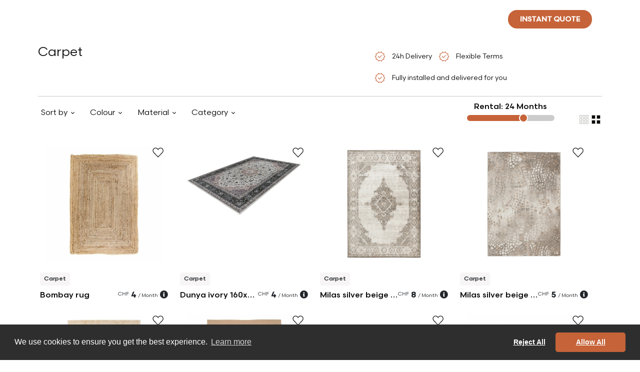

--- FILE ---
content_type: text/html; charset=utf-8
request_url: https://myotakuwebsite.herokuapp.com/en/geneva/long-term-furniture-rental/wohnzimmer/teppich-furniture-on-rent/44
body_size: 29066
content:
<!DOCTYPE html>
<html>
<head>
    <!-- Google Tag Manager -->
    <!--    https://tagmanager.google.com/#/admin/accounts/6000772622/containers/30886386/install-->
    <!--  myotaku.invoices@gmail.com-->
    <script>(function(w,d,s,l,i){w[l]=w[l]||[];w[l].push({'gtm.start':
            new Date().getTime(),event:'gtm.js'});var f=d.getElementsByTagName(s)[0],
        j=d.createElement(s),dl=l!='dataLayer'?'&l='+l:'';j.async=true;j.src=
        'https://www.googletagmanager.com/gtm.js?id='+i+dl;f.parentNode.insertBefore(j,f);
    })(window,document,'script','dataLayer','GTM-W2NLVRR');</script>
    <!-- End Google Tag Manager -->
  <meta http-equiv="Content-Type" content="text/html; charset=utf-8" />
  <meta name="viewport" content="width=device-width, initial-scale=1">


          <link rel="alternate" href="https://myotaku.de/en/geneva/long-term-furniture-rental/salons/tapis-furniture-on-rent/44?page=14" hreflang="en-ch">
          <link rel="alternate" href="https://myotaku.de/fr/geneve/location-de-meubles-longue-duree/salons/tapis-meubles-a-louer/44?page=14" hreflang="fr-ch">
          <link rel="alternate" href="https://myotaku.de/de/genf/langzeit-moebel-verleih/salons/tapis-moebel-zum-mieten/44?page=14" hreflang="de-ch">
          <link rel="alternate" href="https://myotaku.ch/en/geneva/long-term-furniture-rental/salons/tapis-furniture-on-rent/44?page=14" hreflang="en-ch">
          <link rel="alternate" href="https://myotaku.ch/fr/geneve/location-de-meubles-longue-duree/salons/tapis-meubles-a-louer/44?page=14" hreflang="fr-ch">
          <link rel="alternate" href="https://myotaku.ch/de/genf/langzeit-moebel-verleih/salons/tapis-moebel-zum-mieten/44?page=14" hreflang="de-ch">
          <link rel="alternate" href="https://myotaku.ch/en/geneva/long-term-furniture-rental/salons/tapis-furniture-on-rent/44?page=14" hreflang="en-ch">
          <link rel="alternate" href="https://myotaku.ch/fr/geneve/location-de-meubles-longue-duree/salons/tapis-meubles-a-louer/44?page=14" hreflang="fr-ch">
          <link rel="alternate" href="https://myotaku.ch/de/genf/langzeit-moebel-verleih/salons/tapis-moebel-zum-mieten/44?page=14" hreflang="de-ch">
    <link rel="canonical" href="https://myotaku.ch/en/geneva/long-term-furniture-rental/salons/tapis-furniture-on-rent/44?page=14">

  <link rel="preconnect" href="https://www.facebook.com">
  <link rel="preconnect" href="https://connect.facebook.net">


      <title> Carpet</title>
      <meta name="description" content="Rent A Comfortable Carpet That Fits Into Your Budget And Your Living Space. Our Carpet Will Highlight Beautifuly Your Interior.">
      <meta name="keywords" content="">

  <meta name="csrf-param" content="authenticity_token" />
<meta name="csrf-token" content="lQ1r77mPmdX57qIgOEg8rAkNonSysC91OD/jBNvHGZ0wKTSumKfbLPW4N0NlNqmvg64sZU31ox1fdQKbZPMemw==" />
  





  <!--<script> function createFcn(nm){(window.freshsales)[nm]=function(){(window.freshsales).push([nm].concat(Array.prototype.slice.call(arguments,0)))}; } (function(url,appToken,formCapture){window.freshsales=window.freshsales||[];if(window.freshsales.length==0){list='init identify trackPageView trackEvent set'.split(' ');for(var i=0;i<list.length;i++){var nm=list[i];createFcn(nm);}var t=document.createElement('script');t.async=1;t.src='https://d952cmcgwqsjf.cloudfront.net/assets/analytics.js';var ft=document.getElementsByTagName('script')[0];ft.parentNode.insertBefore(t,ft);freshsales.init('https://myotakusa.freshsales.io','d4110ef02cad2a8d9073dc3bd09c5d03a05862d31bccd3afc8bd13095cce7121',true);}})();</script>-->

  <link rel="icon" type="image/png" href="https://d35hoqq5qqufna.cloudfront.net/assets/favicon-32x32-08a74db2e277975ef4fb1032849a4e6b3af1223977b75512e1ea1fb325bc5886.png" sizes="32x32" />
  <link rel="icon" type="image/png" href="https://d35hoqq5qqufna.cloudfront.net/assets/favicon-16x16-08a74db2e277975ef4fb1032849a4e6b3af1223977b75512e1ea1fb325bc5886.png" sizes="16x16" />
  <link rel="apple-touch-icon" type="image/png" href="https://d35hoqq5qqufna.cloudfront.net/assets/favicon-32x32-08a74db2e277975ef4fb1032849a4e6b3af1223977b75512e1ea1fb325bc5886.png">
  <link rel="apple-touch-icon-precomposed" type="image/png" href="https://d35hoqq5qqufna.cloudfront.net/assets/favicon-32x32-08a74db2e277975ef4fb1032849a4e6b3af1223977b75512e1ea1fb325bc5886.png">


  <!-- Facebook Pixel Code -->
  <script>
      !function(f,b,e,v,n,t,s)
      {if(f.fbq)return;n=f.fbq=function(){n.callMethod?
          n.callMethod.apply(n,arguments):n.queue.push(arguments)};
          if(!f._fbq)f._fbq=n;n.push=n;n.loaded=!0;n.version='2.0';
          n.queue=[];t=b.createElement(e);t.async=!0;
          t.src=v;s=b.getElementsByTagName(e)[0];
          s.parentNode.insertBefore(t,s)}(window, document,'script',
          'https://connect.facebook.net/en_US/fbevents.js');
      fbq('init', '267206144576095');
      fbq('track', 'PageView');
  </script>
  <noscript><img height="1" width="1" style="display:none"
                 src="https://www.facebook.com/tr?id=267206144576095&ev=PageView&noscript=1"
  /></noscript>
  <!-- End Facebook Pixel Code -->




  <script src="https://d35hoqq5qqufna.cloudfront.net/assets/metricool-487e8b786d233940068c956a7f85232f4caddcee432f7645d65d0342682670b7.js" data-turbo-track="reload"></script>
  <script type="text/javascript">
      window._mfq = window._mfq || [];
      (function() {
          var mf = document.createElement("script");
          mf.type = "text/javascript"; mf.defer = true;
          mf.src = "//cdn.mouseflow.com/projects/b74f4c11-4150-4647-8f8d-51289b6d46f9.js";
          document.getElementsByTagName("head")[0].appendChild(mf);
      })();



  </script>

    <style type="text/css">

        <!-- V2 fonts are loaded -->
       @font-face {
            font-family: 'Scandia';
            src:url("https://d35hoqq5qqufna.cloudfront.net/assets/v2/Scandia-Bold-2fc4e4a5b47c244e47186d5870ac5ab5e33224ca7e752679b59278ac10179629.eot");
            src: local("Scandia Bold"), local('Scandia-Bold'),
            url("https://d35hoqq5qqufna.cloudfront.net/assets/v2/Scandia-Bold-2fc4e4a5b47c244e47186d5870ac5ab5e33224ca7e752679b59278ac10179629.eot?#iefix") format('embedded-opentype'),
            url("https://d35hoqq5qqufna.cloudfront.net/assets/v2/Scandia-Bold-b6cb3f7d3b69ba9182e0e112f29d6e504d9f5edcbacf0afc974ea4f28a9f92c2.woff2") format('woff2'),
            url("https://d35hoqq5qqufna.cloudfront.net/assets/v2/Scandia-Bold-c0642d543404b626b4a41721ec3df2e745830232f56afc74c07eb4e7d217989f.woff") format('woff'),
            url("https://d35hoqq5qqufna.cloudfront.net/assets/v2/Scandia-Bold-9bc29fbc633fb237820012e41d4f70cc1d94c7e8f37f1db8a753042bfc63c5a0.ttf") format('truetype');
            font-weight: 700;
            font-style: normal;
        }

        @font-face {
            font-family: 'Scandia';
            src:url("https://d35hoqq5qqufna.cloudfront.net/assets/v2/Scandia-Regular-3923a6c56e6dd2b13c666e382b44098aa2ee703f369ba1d5c41c9e03a08eae58.eot");
            src: local("Scandia Regular"), local('Scandia-Regular'),
            url("https://d35hoqq5qqufna.cloudfront.net/assets/v2/Scandia-Regular-3923a6c56e6dd2b13c666e382b44098aa2ee703f369ba1d5c41c9e03a08eae58.eot?#iefix") format('embedded-opentype'),
            url("https://d35hoqq5qqufna.cloudfront.net/assets/v2/Scandia-Regular-d8734a71176e52dbe0e7053840b16160002a30291c317cc020b2391da4e4f331.woff2") format('woff2'),
            url("https://d35hoqq5qqufna.cloudfront.net/assets/v2/Scandia-Regular-de3ee8b3a87ff49c5969c961180ce5bc30cc9410afe191cc86ad9db9d2a24573.woff") format('woff'),
            url("https://d35hoqq5qqufna.cloudfront.net/assets/v2/Scandia-Regular-ce3fbc53aabf3ff64c0315f4a40edbd6c19fc85522e85c4c525a878d3a876cec.ttf") format('truetype');
            font-weight: 400;
            font-style: normal;
        }
        @font-face {
            font-family: 'Scandia';
            src:url("https://d35hoqq5qqufna.cloudfront.net/assets/v2/Scandia-Medium-37a958f5199273f19aade5e6d3193291137c636e29637ea7db0b04237615f21e.eot");
            src: local("Scandia Medium"), local('Scandia-Medium'),
            url("https://d35hoqq5qqufna.cloudfront.net/assets/v2/Scandia-Medium-37a958f5199273f19aade5e6d3193291137c636e29637ea7db0b04237615f21e.eot?#iefix") format('embedded-opentype'),
            url("https://d35hoqq5qqufna.cloudfront.net/assets/v2/Scandia-Medium-095cfd31ce2193d0a752059e5a2bc6341eeb8abb40f10672a458ccf46e638f39.woff2") format('woff2'),
            url("https://d35hoqq5qqufna.cloudfront.net/assets/v2/Scandia-Medium-a1a3460b0580c3ff275a9e83338ffe1e2b5407123f89fd2584cef4616cc769a0.woff") format('woff'),
            url("https://d35hoqq5qqufna.cloudfront.net/assets/v2/Scandia-Medium-aef06668296d2e3cb460622ca3d324ff58ef7fd1bee06048e4d3c676a3b7d957.ttf") format('truetype');
            font-weight: 500;
            font-style: normal;
        }


    </style>
    
<!--    <link rel="stylesheet" href="https://pro.fontawesome.com/releases/v5.13.0/css/all.css" integrity="sha384-IIED/eyOkM6ihtOiQsX2zizxFBphgnv1zbe1bKA+njdFzkr6cDNy16jfIKWu4FNH" crossorigin="anonymous">-->

    <link rel="preconnect" href="https://fonts.googleapis.com">
    <link rel="preconnect" href="https://fonts.gstatic.com" crossorigin>
    <link href="https://fonts.googleapis.com/css2?family=Open+Sans:wght@300;400;500;600;700;800&display=swap" rel="stylesheet">
<!--       <link href="https://cdn.jsdelivr.net/npm/bootstrap@5.3.2/dist/css/bootstrap.min.css" rel="stylesheet" integrity="sha384-T3c6CoIi6uLrA9TneNEoa7RxnatzjcDSCmG1MXxSR1GAsXEV/Dwwykc2MPK8M2HN" crossorigin="anonymous">-->
    <link rel="stylesheet" href="https://pro.fontawesome.com/releases/v5.12.1/css/all.css" integrity="sha384-TxKWSXbsweFt0o2WqfkfJRRNVaPdzXJ/YLqgStggBVRREXkwU7OKz+xXtqOU4u8+" crossorigin="anonymous">

    <link rel="stylesheet" href="https://d35hoqq5qqufna.cloudfront.net/assets/application-04be5e427ce0eb1cd3b0d93e0046ad917e35c33b4a38b22fb811062fc48d43bd.css" media="screen" />

  <script src="https://d35hoqq5qqufna.cloudfront.net/assets/common_in_head-634252f288daae3f2886a0d61fdb85d4e592b5a92c00db3931e812596d0f697e.js" data-turbolinks-track="reload"></script>
</head>

<body class="default-template myotaku-defaults"  >
  <!-- Google Tag Manager (noscript) -->
<!--  https://tagmanager.google.com/#/admin/accounts/6000772622/containers/30886386/install-->
<!--  myotaku.invoices@gmail.com-->
  <noscript><iframe src="https://www.googletagmanager.com/ns.html?id=GTM-W2NLVRR"
                    height="0" width="0" style="display:none;visibility:hidden"></iframe></noscript>
  <!-- End Google Tag Manager (noscript) -->



<!-- Header is Start -->

<header class="navbar navbar-expand-lg position-absolute top-0 start-0 w-100 z-index-3 p-2 mb-0 mb-sm-2 p-md-3 justify-content-center   banner " id="main-header">
  <!-- Logo -->
  <a class='navbar-brand my-auto' href='/en/geneva'>
   <svg width='272' height='32' viewBox='0 0 272 32' fill='none' xmlns='http://www.w3.org/2000/svg'>
    <path fill-rule='evenodd' clip-rule='evenodd' d='M10.5846 0C4.73889 0 0 4.73889 0 10.5846V32H21.1692L32 32V21.2512C32 15.4055 27.2611 10.6666 21.4154 10.6666C21.3331 10.6666 21.251 10.6676 21.1692 10.6694V10.5846C21.1692 4.73889 16.4303 0 10.5846 0ZM21.1692 10.6694C15.4372 10.8003 10.8308 15.4878 10.8308 21.2512V32L21.1692 32V10.6694Z' fill='white' />
    <path d='M250.228 4V15.4407C250.228 19.9162 254.081 23.7321 259.076 23.7321C264.071 23.7321 267.925 19.9162 267.925 15.4407V4H271.714V15.4407C271.714 22.2343 265.95 27.5495 259.076 27.5495C252.203 27.5495 246.438 22.2343 246.438 15.4407V4H250.228Z' fill='white' />
    <path d='M54.3608 16.5592C54.3608 12.0838 58.214 8.26785 63.2092 8.26785C68.1336 8.26785 71.9483 11.9765 72.0553 16.3695C72.0543 16.4326 72.0538 16.4959 72.0538 16.5592V26.7593H72.0577V28H75.8471V16.5592C75.8471 16.4959 75.8466 16.4326 75.8456 16.3695C75.9527 11.9765 79.7673 8.26785 84.6918 8.26785C89.6869 8.26785 93.5402 12.0838 93.5402 16.5592V28H97.3297V16.5592C97.3297 9.7657 91.5652 4.45045 84.6918 4.45045C80.2093 4.45045 76.1985 6.71095 73.9505 10.1678C71.7025 6.71095 67.6917 4.45045 63.2092 4.45045C56.3357 4.45045 50.5713 9.7657 50.5713 16.5592V28H54.3608V16.5592Z' fill='white' />
    <path d='M198.054 4.00382C191.181 4.00382 185.416 9.31906 185.416 16.1126V27.5534H189.206L189.21 27.5534V26.2173C189.21 23.7948 190.163 21.964 191.67 20.705C193.213 19.4163 195.446 18.6435 198.058 18.6435V14.8261C194.736 14.8261 191.597 15.8075 189.252 17.7664C189.236 17.7792 189.221 17.7921 189.206 17.805V16.1126C189.206 11.6372 193.059 7.82122 198.054 7.82122C203.049 7.82122 206.903 11.6372 206.903 16.1126V27.5534H210.692V16.1126C210.692 9.31906 204.928 4.00382 198.054 4.00382Z' fill='white' />
    <path d='M172.274 7.82122H181.119V4.00382H159.636V7.82122H168.485V27.5534H172.274V7.82122Z' fill='white' />
    <path d='M221.431 26.2173V27.5534H217.642V4H221.431V17.1266C223.284 15.2963 225.694 14.0364 228.382 13.6288C231.174 13.0015 232.063 12.3902 232.549 11.5313C232.84 11.0167 233.079 10.2475 233.23 8.98735C233.38 7.72923 233.429 6.12122 233.429 4H237.218C237.218 6.14091 237.171 7.94327 236.992 9.44393C236.813 10.9426 236.487 12.2806 235.841 13.4218C235.626 13.8016 235.385 14.1437 235.12 14.4531C239.699 16.3665 242.918 20.9125 242.918 26.2173V27.5534H239.128V26.2173C239.128 21.2934 235.168 17.3036 230.28 17.3036C229.865 17.3036 229.456 17.3324 229.056 17.3881L228.995 17.4016L228.994 17.3971C224.716 18.0242 221.431 21.7334 221.431 26.2173Z' fill='white' />
    <path d='M102.385 4V6.57293C102.385 11.6238 105.303 15.9872 109.534 18.0447C108.915 18.6589 108.409 19.3686 108.007 20.1694C106.851 22.4779 106.706 25.3089 106.706 28H110.421C110.421 25.2854 110.609 23.284 111.325 21.8557C111.882 20.7436 112.856 19.7981 114.955 19.3038C114.976 19.3039 114.998 19.304 115.019 19.304C122 19.304 127.657 13.6051 127.657 6.57293V4H123.867V6.57293C123.867 11.4745 119.943 15.4504 115.085 15.4863L115.082 15.4648C115.04 15.4718 114.997 15.479 114.955 15.4863C110.101 15.4519 106.174 11.4759 106.174 6.57293V4H102.385Z' fill='white' />
    <path fill-rule='evenodd' clip-rule='evenodd' d='M144.425 4.01908C137.968 4.01908 132.735 9.29091 132.735 15.7958C132.735 22.3006 137.968 27.5724 144.425 27.5724C150.883 27.5724 156.116 22.3006 156.116 15.7958C156.116 9.29091 150.879 4.01908 144.425 4.01908ZM144.425 7.83648C148.779 7.83648 152.326 11.4058 152.326 15.7958C152.326 20.1858 148.783 23.755 144.425 23.755C140.067 23.755 136.524 20.1858 136.524 15.7958C136.524 11.4058 140.067 7.83648 144.425 7.83648Z' fill='white' />
</svg>
  </a>

  <!-- Navigation Menu (Centered) -->
  <div class="collapse navbar-collapse justify-content-center navbar-dark navbar-box" id="navbarNav">
    <ul class="navbar-nav mx-auto mb-2 mb-lg-0 gap-3 pe-2"  >
  <li class="nav-item">
    <a class="nav-link " aria-current="page" data-bs-toggle="tooltip" data-bs-placement="bottom" title="Less than 9 months"  href="/en/geneva/short-term-furniture-rental">Short term</a>
  </li>
  <li class="nav-item">
    <a class="nav-link" data-bs-toggle="tooltip" data-bs-placement="bottom" title="More than 9 months"  href="/en/geneva/long-term-furniture-rental">Long term</a>
  </li>
  <li class="nav-item d-flex align-items-center">
    <a class="nav-link  " href="javascript:void(0)" data-text="services-code" >
      Services
    </a>
    <a href="javascript:void(0)" data-text="services-code"  class="d-toggle px-1 nav-link"></a>
  </li>

  <li class="nav-item d-flex align-items-center">
    <a class="nav-link " data-text="catalog-code" href="/en/geneva/long-term-furniture-rental/living-room/armchairs-furniture-on-rent/1">
      Catalogue
</a>    <a href="javascript:void(0)" data-text="catalog-code"  class="d-toggle px-1 nav-link"></a>
  </li>
</ul>


  </div>
  <!-- Search Box -->
  
<div class="search-box position-relative me-md-3">
  <button class="btn" id="search-toggle-box">
    <svg xmlns="http://www.w3.org/2000/svg" width="24" height="24" viewBox="0 0 24 24" fill="none">
      <g>
        <path d="M19.6 21L13.3 14.7C12.8 15.1 12.225 15.4167 11.575 15.65C10.925 15.8833 10.2333 16 9.5 16C7.68333 16 6.14583 15.3708 4.8875 14.1125C3.62917 12.8542 3 11.3167 3 9.5C3 7.68333 3.62917 6.14583 4.8875 4.8875C6.14583 3.62917 7.68333 3 9.5 3C11.3167 3 12.8542 3.62917 14.1125 4.8875C15.3708 6.14583 16 7.68333 16 9.5C16 10.2333 15.8833 10.925 15.65 11.575C15.4167 12.225 15.1 12.8 14.7 13.3L21 19.6L19.6 21ZM9.5 14C10.75 14 11.8125 13.5625 12.6875 12.6875C13.5625 11.8125 14 10.75 14 9.5C14 8.25 13.5625 7.1875 12.6875 6.3125C11.8125 5.4375 10.75 5 9.5 5C8.25 5 7.1875 5.4375 6.3125 6.3125C5.4375 7.1875 5 8.25 5 9.5C5 10.75 5.4375 11.8125 6.3125 12.6875C7.1875 13.5625 8.25 14 9.5 14Z" fill="white"/>
      </g>
    </svg>
  </button>
  <div class="search-form position-absolute" id="search-form-box">
    <form id="search-f" class="w-100" action="/en/geneva/long-term-furniture-rental/living-room/armchairs-furniture-on-rent/1" accept-charset="UTF-8" data-remote="true" method="get">
      <input required="required" id="product_search_query" placeholder="Search products here" autocomplete="off" class="form-control border-0 d-inline-block" type="search" name="product_search_query" />
      <button name="search_btn" type="submit" class="btn" id="search-toggle-box"><svg xmlns="http://www.w3.org/2000/svg" width="24" height="24" viewBox="0 0 24 24" fill="none">
          <g>
            <path d="M19.6 21L13.3 14.7C12.8 15.1 12.225 15.4167 11.575 15.65C10.925 15.8833 10.2333 16 9.5 16C7.68333 16 6.14583 15.3708 4.8875 14.1125C3.62917 12.8542 3 11.3167 3 9.5C3 7.68333 3.62917 6.14583 4.8875 4.8875C6.14583 3.62917 7.68333 3 9.5 3C11.3167 3 12.8542 3.62917 14.1125 4.8875C15.3708 6.14583 16 7.68333 16 9.5C16 10.2333 15.8833 10.925 15.65 11.575C15.4167 12.225 15.1 12.8 14.7 13.3L21 19.6L19.6 21ZM9.5 14C10.75 14 11.8125 13.5625 12.6875 12.6875C13.5625 11.8125 14 10.75 14 9.5C14 8.25 13.5625 7.1875 12.6875 6.3125C11.8125 5.4375 10.75 5 9.5 5C8.25 5 7.1875 5.4375 6.3125 6.3125C5.4375 7.1875 5 8.25 5 9.5C5 10.75 5.4375 11.8125 6.3125 12.6875C7.1875 13.5625 8.25 14 9.5 14Z" fill="#0D0C0C"></path>
          </g>
        </svg></button>

      <button type="button" class="btn btn-link d-inline-block" id="search-close-box">
        <svg xmlns="http://www.w3.org/2000/svg" width="14" height="14" viewBox="0 0 14 14" fill="none">
          <path d="M1.4 14L0 12.6L5.6 7L0 1.4L1.4 0L7 5.6L12.6 0L14 1.4L8.4 7L14 12.6L12.6 14L7 8.4L1.4 14Z" fill="#0D0C0C"/>
        </svg>
      </button>
</form>  </div>
</div>
  
<button type="button"
        class="quiz-form-button btn btn-secondary rounded-pill text-uppercase primary-orange text-white fw-bold py-2 px-4 border-0 h-show d-none d-lg-inline other-open-modal me-md-3 fs-14"
        id="header-quiz-trigger"
        data-bs-toggle="modal"
        data-bs-target="#quiz-form1"
        data-quizinitiatorurl="https://www.easy-flat.ch/en/basel/long-term-furniture-rental/salons/tapis-furniture-on-rent/44?page=14"  data-quizinitiator="from_header"
        data-imagelongterm-original="https://myotakurfid.s3.eu-west-3.amazonaws.com/uploads/office/front_static_image/thumb2_webp_56066b53-f480-4ceb-9171-61b67c00476b.webp?X-Amz-Algorithm=AWS4-HMAC-SHA256&amp;X-Amz-Credential=AKIATK43A7P7EPAJITUA%2F20260130%2Feu-west-3%2Fs3%2Faws4_request&amp;X-Amz-Date=20260130T200406Z&amp;X-Amz-Expires=604800&amp;X-Amz-SignedHeaders=host&amp;X-Amz-Signature=dd693815880b0e9359dc54a29cdcac83012b981f308c7fe19fa2f560efe41467"
        data-imagelongterm-webp="https://myotakurfid.s3.eu-west-3.amazonaws.com/uploads/office/front_static_image/thumb1_webp_56066b53-f480-4ceb-9171-61b67c00476b.webp?X-Amz-Algorithm=AWS4-HMAC-SHA256&amp;X-Amz-Credential=AKIATK43A7P7EPAJITUA%2F20260130%2Feu-west-3%2Fs3%2Faws4_request&amp;X-Amz-Date=20260130T200406Z&amp;X-Amz-Expires=604800&amp;X-Amz-SignedHeaders=host&amp;X-Amz-Signature=84d65ee4d8500f9341590339258b63213e70ddda6dcc74e5f5d3b4aaf17a6a08"
        data-imageshortterm-original="https://myotakurfid.s3.eu-west-3.amazonaws.com/uploads/office/front_static_image/thumb2_webp_cbbd5c53-1ed4-4b77-b141-3114eb393e83.webp?X-Amz-Algorithm=AWS4-HMAC-SHA256&amp;X-Amz-Credential=AKIATK43A7P7EPAJITUA%2F20260130%2Feu-west-3%2Fs3%2Faws4_request&amp;X-Amz-Date=20260130T200406Z&amp;X-Amz-Expires=604800&amp;X-Amz-SignedHeaders=host&amp;X-Amz-Signature=b4c4587e91728216e7cd3939b7cf7cd2ce9ced433aae447a748af1ab578364af"
        data-imageshortterm-webp="https://myotakurfid.s3.eu-west-3.amazonaws.com/uploads/office/front_static_image/thumb2_webp_cbbd5c53-1ed4-4b77-b141-3114eb393e83.webp?X-Amz-Algorithm=AWS4-HMAC-SHA256&amp;X-Amz-Credential=AKIATK43A7P7EPAJITUA%2F20260130%2Feu-west-3%2Fs3%2Faws4_request&amp;X-Amz-Date=20260130T200406Z&amp;X-Amz-Expires=604800&amp;X-Amz-SignedHeaders=host&amp;X-Amz-Signature=b4c4587e91728216e7cd3939b7cf7cd2ce9ced433aae447a748af1ab578364af"
        data-instructionsshortterm="&lt;span class=&quot;popup-title&quot;&gt;Short term&lt;/span&gt;&lt;br&gt;&lt;span class=&quot;popup-content&quot;&gt;Furniture selection made by us&lt;/span&gt;"
        data-instructionslongterm="&lt;span class=&quot;popup-title&quot;&gt;Long term&lt;/span&gt;&lt;br&gt;&lt;span class=&quot;popup-content&quot;&gt;Choose from our catalogue&lt;/span&gt;"
        data-quizz_opened-url="https://www.easy-flat.ch/en/front/front_statistic/quizz_statistic/quizz_opened?city_slugified=geneva"
        data-quizz_first_step_data-url="https://www.easy-flat.ch/en/front/front_statistic/quizz_statistic/quizz_first_step_data?city_slugified=geneva"
        data-quizz_step_update-url="https://www.easy-flat.ch/en/front/front_statistic/quizz_statistic/quizz_step_update?city_slugified=geneva"
>Instant quote</button>
<select class="form-select bg-transparent border-0 country-dropdown shadow-none text-white   h-show  d-none d-lg-inline js_header_locale" >
        <option selected=selected data-href="/en/geneva/long-term-furniture-rental/salons/tapis-furniture-on-rent/44"> EN</option>

        <option  data-href="/fr/geneve/location-de-meubles-longue-duree/salons/tapis-meubles-a-louer/44"> FR</option>

        <option  data-href="/de/geneva/langzeit-moebel-verleih/salons/tapis-moebel-zum-mieten/44"> DE</option>


</select>
  



  <!-- Navbar Toggler (for mobile) -->
  <button class="navbar-toggler" type="button" data-bs-toggle="collapse" data-bs-target="#navbarNav">
    <svg xmlns="http://www.w3.org/2000/svg" width="30" height="30" viewBox="0 0 30 30"><path stroke="#ffffff" stroke-linecap="round" stroke-miterlimit="10" stroke-width="2" d="M4 7h22M4 15h22M4 23h22"/></svg>
  </button>

</header>
  <link rel="next" href="https://myotakuwebsite.herokuapp.com/en/geneva/long-term-furniture-rental/wohnzimmer/teppich-furniture-on-rent/44?page=2"/>
  
<div class="w-100 not-page-banner d-none d-md-block"></div>

<section class="">
  <div class="container mw-90">
    <div class="row mb-2">
      <div  class="col-xl-7 col-md-6 col-12">


        <h1 class="fs-32 fw-normal tc-0D0C0C">   Carpet  </h1>
      </div>
      <div  class="col-xl-5 col-md-6 col-12">
        <ul class="list-group list-group-horizontal d-inline gp-list border-0 text-start  ">
          <li class="list-group-item  border-0 bg-transparent px-0 pe-2">
               <span class="align-middle">
                    <svg xmlns="http://www.w3.org/2000/svg" width="24" height="24" viewBox="0 0 32 32" fill="none">
                        <path d="M11.8003 29.1538L9.42078 25.0897L4.73365 24.1333L5.23618 19.5025L2.22852 16L5.23618 12.518L4.73365 7.90002L9.42078 6.93079L11.8003 2.84619L15.9977 4.74619L20.1951 2.84619L22.6079 6.93079L27.2746 7.90002L26.7592 12.518L29.7669 16L26.7592 19.5025L27.2746 24.1333L22.6079 25.0897L20.1951 29.1538L15.9977 27.2538L11.8003 29.1538ZM12.4823 27.1615L15.9977 25.7L19.5874 27.1615L21.7438 23.8667L25.5797 22.9179L25.2054 18.9897L27.8413 16L25.2054 12.9692L25.5797 9.02819L21.7438 8.13333L19.5464 4.83846L15.9977 6.29999L12.4079 4.83846L10.2515 8.13333L6.41565 9.02819L6.79002 12.9692L4.15412 16L6.79002 18.9897L6.41565 22.959L10.2515 23.8667L12.4823 27.1615ZM14.5772 20.0487L21.6695 13.0103L20.5285 11.977L14.5772 17.8872L11.4874 14.6898L10.3259 15.8308L14.5772 20.0487Z" fill="#C66339"></path>
                    </svg>
                  </span>
            <span class="align-middle fs-14 ms-2 tc-0D0C0C">24h Delivery</span>
          </li>
          <li class="list-group-item  border-0 bg-transparent px-0 pe-2">
               <span class="align-middle">
                    <svg xmlns="http://www.w3.org/2000/svg" width="24" height="24" viewBox="0 0 32 32" fill="none">
                        <path d="M11.8003 29.1538L9.42078 25.0897L4.73365 24.1333L5.23618 19.5025L2.22852 16L5.23618 12.518L4.73365 7.90002L9.42078 6.93079L11.8003 2.84619L15.9977 4.74619L20.1951 2.84619L22.6079 6.93079L27.2746 7.90002L26.7592 12.518L29.7669 16L26.7592 19.5025L27.2746 24.1333L22.6079 25.0897L20.1951 29.1538L15.9977 27.2538L11.8003 29.1538ZM12.4823 27.1615L15.9977 25.7L19.5874 27.1615L21.7438 23.8667L25.5797 22.9179L25.2054 18.9897L27.8413 16L25.2054 12.9692L25.5797 9.02819L21.7438 8.13333L19.5464 4.83846L15.9977 6.29999L12.4079 4.83846L10.2515 8.13333L6.41565 9.02819L6.79002 12.9692L4.15412 16L6.79002 18.9897L6.41565 22.959L10.2515 23.8667L12.4823 27.1615ZM14.5772 20.0487L21.6695 13.0103L20.5285 11.977L14.5772 17.8872L11.4874 14.6898L10.3259 15.8308L14.5772 20.0487Z" fill="#C66339"></path>
                    </svg>
                  </span>
            <span class="align-middle fs-14 ms-2 tc-0D0C0C">Flexible Terms </span>
          </li>
          <li class="list-group-item  border-0 bg-transparent px-0">
               <span class="align-middle">
                    <svg xmlns="http://www.w3.org/2000/svg" width="24" height="24" viewBox="0 0 32 32" fill="none">
                        <path d="M11.8003 29.1538L9.42078 25.0897L4.73365 24.1333L5.23618 19.5025L2.22852 16L5.23618 12.518L4.73365 7.90002L9.42078 6.93079L11.8003 2.84619L15.9977 4.74619L20.1951 2.84619L22.6079 6.93079L27.2746 7.90002L26.7592 12.518L29.7669 16L26.7592 19.5025L27.2746 24.1333L22.6079 25.0897L20.1951 29.1538L15.9977 27.2538L11.8003 29.1538ZM12.4823 27.1615L15.9977 25.7L19.5874 27.1615L21.7438 23.8667L25.5797 22.9179L25.2054 18.9897L27.8413 16L25.2054 12.9692L25.5797 9.02819L21.7438 8.13333L19.5464 4.83846L15.9977 6.29999L12.4079 4.83846L10.2515 8.13333L6.41565 9.02819L6.79002 12.9692L4.15412 16L6.79002 18.9897L6.41565 22.959L10.2515 23.8667L12.4823 27.1615ZM14.5772 20.0487L21.6695 13.0103L20.5285 11.977L14.5772 17.8872L11.4874 14.6898L10.3259 15.8308L14.5772 20.0487Z" fill="#C66339"></path>
                    </svg>
                  </span>
            <span class="align-middle fs-14 ms-2 tc-0D0C0C">Fully installed and delivered for you</span>
          </li>
        </ul>
      </div>
      <div class="col-12">
        <hr class="mb-0" />
      </div>
    </div>
  </div>
</section>

<section class="">
  <div class="container mw-90">
    <div class="row pb-4 gx-3 row pb-4 gx-3 align-items-center  position-relative z-index-2">
      <div  class="col-xxl-9 col-xl-9 col-md-6 col-12 mt-2 mb-2">
        <div class="dropdown w-auto d-inline  arrow-dropdown me-3">
          <button type="button" class="dropdown-toggle border-0 bg-transparent tc-0D0C0C" data-bs-toggle="dropdown" aria-expanded="false" data-bs-auto-close="outside">
            Sort by
          </button>
          <form class="dropdown-menu p-3" style="width:250px;">
            <input type="hidden" value="" class="room_id" id="room_id"/>
            <!--            <div class="form-check mb-1 p-0">-->
            <!--              <input class="form-check-input js_sort_by" type="radio" name="sort_by" id="sort-by-1" checked value="relevancy">-->
            <!--              <label class="form-check-label fs-14 js_product_color" for="sort-by-1">-->
            <!--                Relevancy-->
            <!--              </label>-->
            <!--            </div>-->
            <div class="form-check  mb-1 p-0">
              <input class="form-check-input js_sort_by" type="radio" name="sort_by" checked id="sort-by-2" value="trendiest"   data-order="asc">
              <label class="form-check-label fs-14" for="sort-by-2">
                Trendiest
              </label>
            </div>
            <div class="form-check  mb-1 p-0">
              <input class="form-check-input js_sort_by" type="radio" name="sort_by" id="sort-by-3" value="value"  data-order="asc" >
              <label class="form-check-label fs-14" for="sort-by-3">
                Price: Low to High
              </label>
            </div>
            <div class="form-check  mb-1 p-0">
              <input class="form-check-input" type="radio" name="sort_by" id="sort-by-4" value="value" data-order="desc">
              <label class="form-check-label fs-14" for="sort-by-4">
                Price: High to Low
              </label>
            </div>
            <div class="form-check  mb-1 p-0">
              <input class="form-check-input js_sort_by" type="radio" name="sort_by" id="sort-by-5" value="newest_first" data-order="desc">
              <label class="form-check-label fs-14" for="sort-by-5">
                Newest first
              </label>
            </div>
            <div class="form-check  mb-1 p-0">
              <input class="form-check-input js_sort_by" type="radio" name="sort_by" id="sort-by-6" value="title" data-order="asc">
              <label class="form-check-label fs-14" for="sort-by-6">
                A-Z
              </label>
            </div>
            <div class="form-check  mb-1 p-0">
              <input class="form-check-input js_sort_by" type="radio" name="sort_by" id="sort-by-7" value="title" data-order="desc">
              <label class="form-check-label fs-14" for="sort-by-7">
                Z-A
              </label>
            </div>
          </form>
        </div>

        <div class="dropdown w-auto d-inline  arrow-dropdown me-3">
          <button type="button" class="dropdown-toggle border-0 bg-transparent  tc-0D0C0C" data-bs-toggle="dropdown" aria-expanded="false" data-bs-auto-close="outside">
            Colour
          </button>
          <form class="dropdown-menu p-3 colour-dropdown" style="width:550px;">
            <div class="row row-cols-1 row row-cols-sm-2 row-cols-lg-3 m-0 mh-490 overflow-auto">
              <div class="form-check mb-2 p-0 col">
                <input class="form-check-input"  type="checkbox"  id="js_reset_colors" value="">
                <label class="form-check-label fs-14" for="js_reset_colors"  >
                  Reset Colors
                </label>
              </div>
                <div class="form-check mb-2 p-0 col">
                  <input class="form-check-input js-filter-by-color" type="checkbox"   name="productColors[]" id="color-by-14" value="14">
                  <label class="form-check-label fs-14" for="color-by-14" style="--background-color : #800080">
                    Purple
                  </label>
                </div>
                <div class="form-check mb-2 p-0 col">
                  <input class="form-check-input js-filter-by-color" type="checkbox"   name="productColors[]" id="color-by-15" value="15">
                  <label class="form-check-label fs-14" for="color-by-15" style="--background-color : #FFFFF0">
                    Ivory 
                  </label>
                </div>
                <div class="form-check mb-2 p-0 col">
                  <input class="form-check-input js-filter-by-color" type="checkbox"   name="productColors[]" id="color-by-1" value="1">
                  <label class="form-check-label fs-14" for="color-by-1" style="--background-color : #FFD700">
                    Gold
                  </label>
                </div>
                <div class="form-check mb-2 p-0 col">
                  <input class="form-check-input js-filter-by-color" type="checkbox"   name="productColors[]" id="color-by-7" value="7">
                  <label class="form-check-label fs-14" for="color-by-7" style="--background-color : #FFC0CB">
                    Pink
                  </label>
                </div>
                <div class="form-check mb-2 p-0 col">
                  <input class="form-check-input js-filter-by-color" type="checkbox"   name="productColors[]" id="color-by-2" value="2">
                  <label class="form-check-label fs-14" for="color-by-2" style="--background-color : #C0C0C0">
                    Silver
                  </label>
                </div>
                <div class="form-check mb-2 p-0 col">
                  <input class="form-check-input js-filter-by-color" type="checkbox"   name="productColors[]" id="color-by-8" value="8">
                  <label class="form-check-label fs-14" for="color-by-8" style="--background-color : #FFFFFF">
                    White
                  </label>
                </div>
                <div class="form-check mb-2 p-0 col">
                  <input class="form-check-input js-filter-by-color" type="checkbox"   name="productColors[]" id="color-by-3" value="3">
                  <label class="form-check-label fs-14" for="color-by-3" style="--background-color : #000000">
                    Black
                  </label>
                </div>
                <div class="form-check mb-2 p-0 col">
                  <input class="form-check-input js-filter-by-color" type="checkbox"   name="productColors[]" id="color-by-9" value="9">
                  <label class="form-check-label fs-14" for="color-by-9" style="--background-color : #0000FF">
                    Blue
                  </label>
                </div>
                <div class="form-check mb-2 p-0 col">
                  <input class="form-check-input js-filter-by-color" type="checkbox"   name="productColors[]" id="color-by-10" value="10">
                  <label class="form-check-label fs-14" for="color-by-10" style="--background-color : #964B00">
                    Brown
                  </label>
                </div>
                <div class="form-check mb-2 p-0 col">
                  <input class="form-check-input js-filter-by-color" type="checkbox"   name="productColors[]" id="color-by-11" value="11">
                  <label class="form-check-label fs-14" for="color-by-11" style="--background-color : #008000">
                    Green
                  </label>
                </div>
                <div class="form-check mb-2 p-0 col">
                  <input class="form-check-input js-filter-by-color" type="checkbox"   name="productColors[]" id="color-by-12" value="12">
                  <label class="form-check-label fs-14" for="color-by-12" style="--background-color : #FFA500">
                    Orange
                  </label>
                </div>
                <div class="form-check mb-2 p-0 col">
                  <input class="form-check-input js-filter-by-color" type="checkbox"   name="productColors[]" id="color-by-13" value="13">
                  <label class="form-check-label fs-14" for="color-by-13" style="--background-color : #FFFF00">
                    Yellow
                  </label>
                </div>
                <div class="form-check mb-2 p-0 col">
                  <input class="form-check-input js-filter-by-color" type="checkbox"   name="productColors[]" id="color-by-4" value="4">
                  <label class="form-check-label fs-14" for="color-by-4" style="--background-color : #F5F5DC">
                    Beige
                  </label>
                </div>
                <div class="form-check mb-2 p-0 col">
                  <input class="form-check-input js-filter-by-color" type="checkbox"   name="productColors[]" id="color-by-5" value="5">
                  <label class="form-check-label fs-14" for="color-by-5" style="--background-color : #FF0000">
                    Red
                  </label>
                </div>
                <div class="form-check mb-2 p-0 col">
                  <input class="form-check-input js-filter-by-color" type="checkbox"   name="productColors[]" id="color-by-6" value="6">
                  <label class="form-check-label fs-14" for="color-by-6" style="--background-color : #808080">
                    Grey
                  </label>
                </div>
            </div>
          </form>
        </div>

        <div class="dropdown w-auto d-inline  arrow-dropdown me-3">
          <button type="button" class="dropdown-toggle border-0 bg-transparent tc-0D0C0C" data-bs-toggle="dropdown" aria-expanded="false" data-bs-auto-close="outside">
            Material
          </button>
          <form class="dropdown-menu p-3 colour-dropdown" style="width:550px;">
            <div class="row row-cols-1 row row-cols-sm-2 row-cols-lg-3 m-0 mh-490 overflow-auto">
              <div class="form-check mb-2 p-0 col">
                <input class="form-check-input"  type="checkbox"  id="js_reset_materials" value="">
                <label class="form-check-label fs-14" for="js_reset_materials"  >
                  Reset Materials
                </label>
              </div>
                <div class="form-check mb-2 p-0 col">
                  <input class="form-check-input js-filter-by-material" type="checkbox"   name="productMaterials[]" id="material-by-11"  value="11">
                  <label class="form-check-label fs-14" for="material-by-11">
                    Ceramic
                  </label>
                </div>
                <div class="form-check mb-2 p-0 col">
                  <input class="form-check-input js-filter-by-material" type="checkbox"   name="productMaterials[]" id="material-by-4"  value="4">
                  <label class="form-check-label fs-14" for="material-by-4">
                    Rattan
                  </label>
                </div>
                <div class="form-check mb-2 p-0 col">
                  <input class="form-check-input js-filter-by-material" type="checkbox"   name="productMaterials[]" id="material-by-12"  value="12">
                  <label class="form-check-label fs-14" for="material-by-12">
                    Concrete
                  </label>
                </div>
                <div class="form-check mb-2 p-0 col">
                  <input class="form-check-input js-filter-by-material" type="checkbox"   name="productMaterials[]" id="material-by-1"  value="1">
                  <label class="form-check-label fs-14" for="material-by-1">
                    Marble
                  </label>
                </div>
                <div class="form-check mb-2 p-0 col">
                  <input class="form-check-input js-filter-by-material" type="checkbox"   name="productMaterials[]" id="material-by-7"  value="7">
                  <label class="form-check-label fs-14" for="material-by-7">
                    Fabric
                  </label>
                </div>
                <div class="form-check mb-2 p-0 col">
                  <input class="form-check-input js-filter-by-material" type="checkbox"   name="productMaterials[]" id="material-by-8"  value="8">
                  <label class="form-check-label fs-14" for="material-by-8">
                    Plastic
                  </label>
                </div>
                <div class="form-check mb-2 p-0 col">
                  <input class="form-check-input js-filter-by-material" type="checkbox"   name="productMaterials[]" id="material-by-6"  value="6">
                  <label class="form-check-label fs-14" for="material-by-6">
                    Glass
                  </label>
                </div>
                <div class="form-check mb-2 p-0 col">
                  <input class="form-check-input js-filter-by-material" type="checkbox"   name="productMaterials[]" id="material-by-2"  value="2">
                  <label class="form-check-label fs-14" for="material-by-2">
                    Metal
                  </label>
                </div>
                <div class="form-check mb-2 p-0 col">
                  <input class="form-check-input js-filter-by-material" type="checkbox"   name="productMaterials[]" id="material-by-5"  value="5">
                  <label class="form-check-label fs-14" for="material-by-5">
                    Wood
                  </label>
                </div>
                <div class="form-check mb-2 p-0 col">
                  <input class="form-check-input js-filter-by-material" type="checkbox"   name="productMaterials[]" id="material-by-9"  value="9">
                  <label class="form-check-label fs-14" for="material-by-9">
                    Jute
                  </label>
                </div>
                <div class="form-check mb-2 p-0 col">
                  <input class="form-check-input js-filter-by-material" type="checkbox"   name="productMaterials[]" id="material-by-3"  value="3">
                  <label class="form-check-label fs-14" for="material-by-3">
                    Leather
                  </label>
                </div>
                <div class="form-check mb-2 p-0 col">
                  <input class="form-check-input js-filter-by-material" type="checkbox"   name="productMaterials[]" id="material-by-10"  value="10">
                  <label class="form-check-label fs-14" for="material-by-10">
                    Polystyrene
                  </label>
                </div>
            </div>
          </form>
        </div>

        <div class="dropdown w-auto d-inline  arrow-dropdown me-3">
          <button type="button" class="dropdown-toggle border-0 bg-transparent tc-0D0C0C" data-bs-toggle="dropdown" aria-expanded="false" data-bs-auto-close="outside">
            Category
          </button>
          <form class="dropdown-menu p-3 colour-dropdown" style="width:550px;">
            <div class="row row-cols-1 row row-cols-sm-2 row-cols-lg-3 m-0 mh-490 overflow-auto">
              <div class="form-check mb-2 p-0 col">
                <input class="form-check-input"  type="checkbox"  id="js_reset_categories" value="">
                <label class="form-check-label fs-14" for="js_reset_categories"  >
                  Reset Categories
                </label>
              </div>



                <div class="form-check mb-2 p-0 col">
                  <input class="form-check-input js-filter-by-category" type="radio"    name="productCategory" id="category-by-1"  value="1">
                  <label class="form-check-label fs-14" for="category-by-1">
                    Armchairs
                  </label>
                </div>

                <div class="form-check mb-2 p-0 col">
                  <input class="form-check-input js-filter-by-category" type="radio"    name="productCategory" id="category-by-45"  value="45">
                  <label class="form-check-label fs-14" for="category-by-45">
                    Artificial plant
                  </label>
                </div>

                <div class="form-check mb-2 p-0 col">
                  <input class="form-check-input js-filter-by-category" type="radio"    name="productCategory" id="category-by-2"  value="2">
                  <label class="form-check-label fs-14" for="category-by-2">
                    Beds
                  </label>
                </div>

                <div class="form-check mb-2 p-0 col">
                  <input class="form-check-input js-filter-by-category" type="radio"    name="productCategory" id="category-by-13"  value="13">
                  <label class="form-check-label fs-14" for="category-by-13">
                    Bedside tables
                  </label>
                </div>

                <div class="form-check mb-2 p-0 col">
                  <input class="form-check-input js-filter-by-category" type="radio"    name="productCategory" id="category-by-41"  value="41">
                  <label class="form-check-label fs-14" for="category-by-41">
                    Bookcase &amp; Display cabinet
                  </label>
                </div>

                <div class="form-check mb-2 p-0 col">
                  <input class="form-check-input js-filter-by-category" type="radio"    name="productCategory" id="category-by-44"  value="44">
                  <label class="form-check-label fs-14" for="category-by-44">
                    Carpet
                  </label>
                </div>

                <div class="form-check mb-2 p-0 col">
                  <input class="form-check-input js-filter-by-category" type="radio"    name="productCategory" id="category-by-38"  value="38">
                  <label class="form-check-label fs-14" for="category-by-38">
                    Ceiling light
                  </label>
                </div>

                <div class="form-check mb-2 p-0 col">
                  <input class="form-check-input js-filter-by-category" type="radio"    name="productCategory" id="category-by-4"  value="4">
                  <label class="form-check-label fs-14" for="category-by-4">
                    Chairs
                  </label>
                </div>

                <div class="form-check mb-2 p-0 col">
                  <input class="form-check-input js-filter-by-category" type="radio"    name="productCategory" id="category-by-5"  value="5">
                  <label class="form-check-label fs-14" for="category-by-5">
                    Chest Drawers
                  </label>
                </div>

                <div class="form-check mb-2 p-0 col">
                  <input class="form-check-input js-filter-by-category" type="radio"    name="productCategory" id="category-by-6"  value="6">
                  <label class="form-check-label fs-14" for="category-by-6">
                    Coffee Tables
                  </label>
                </div>

                <div class="form-check mb-2 p-0 col">
                  <input class="form-check-input js-filter-by-category" type="radio"    name="productCategory" id="category-by-23"  value="23">
                  <label class="form-check-label fs-14" for="category-by-23">
                    Console
                  </label>
                </div>

                <div class="form-check mb-2 p-0 col">
                  <input class="form-check-input js-filter-by-category" type="radio"    name="productCategory" id="category-by-48"  value="48">
                  <label class="form-check-label fs-14" for="category-by-48">
                    Cushion and throws
                  </label>
                </div>

                <div class="form-check mb-2 p-0 col">
                  <input class="form-check-input js-filter-by-category" type="radio"    name="productCategory" id="category-by-47"  value="47">
                  <label class="form-check-label fs-14" for="category-by-47">
                    Decorative items
                  </label>
                </div>

                <div class="form-check mb-2 p-0 col">
                  <input class="form-check-input js-filter-by-category" type="radio"    name="productCategory" id="category-by-52"  value="52">
                  <label class="form-check-label fs-14" for="category-by-52">
                    Desk chair
                  </label>
                </div>

                <div class="form-check mb-2 p-0 col">
                  <input class="form-check-input js-filter-by-category" type="radio"    name="productCategory" id="category-by-7"  value="7">
                  <label class="form-check-label fs-14" for="category-by-7">
                    Desks
                  </label>
                </div>

                <div class="form-check mb-2 p-0 col">
                  <input class="form-check-input js-filter-by-category" type="radio"    name="productCategory" id="category-by-8"  value="8">
                  <label class="form-check-label fs-14" for="category-by-8">
                    Dining Tables
                  </label>
                </div>

                <div class="form-check mb-2 p-0 col">
                  <input class="form-check-input js-filter-by-category" type="radio"    name="productCategory" id="category-by-37"  value="37">
                  <label class="form-check-label fs-14" for="category-by-37">
                    Floor lamp
                  </label>
                </div>

                <div class="form-check mb-2 p-0 col">
                  <input class="form-check-input js-filter-by-category" type="radio"    name="productCategory" id="category-by-30"  value="30">
                  <label class="form-check-label fs-14" for="category-by-30">
                    High chair
                  </label>
                </div>

                <div class="form-check mb-2 p-0 col">
                  <input class="form-check-input js-filter-by-category" type="radio"    name="productCategory" id="category-by-34"  value="34">
                  <label class="form-check-label fs-14" for="category-by-34">
                    High table
                  </label>
                </div>

                <div class="form-check mb-2 p-0 col">
                  <input class="form-check-input js-filter-by-category" type="radio"    name="productCategory" id="category-by-19"  value="19">
                  <label class="form-check-label fs-14" for="category-by-19">
                    Kits
                  </label>
                </div>

                <div class="form-check mb-2 p-0 col">
                  <input class="form-check-input js-filter-by-category" type="radio"    name="productCategory" id="category-by-46"  value="46">
                  <label class="form-check-label fs-14" for="category-by-46">
                    Mirror
                  </label>
                </div>

                <div class="form-check mb-2 p-0 col">
                  <input class="form-check-input js-filter-by-category" type="radio"    name="productCategory" id="category-by-20"  value="20">
                  <label class="form-check-label fs-14" for="category-by-20">
                    Others
                  </label>
                </div>

                <div class="form-check mb-2 p-0 col">
                  <input class="form-check-input js-filter-by-category" type="radio"    name="productCategory" id="category-by-28"  value="28">
                  <label class="form-check-label fs-14" for="category-by-28">
                    Outdoor furniture
                  </label>
                </div>

                <div class="form-check mb-2 p-0 col">
                  <input class="form-check-input js-filter-by-category" type="radio"    name="productCategory" id="category-by-31"  value="31">
                  <label class="form-check-label fs-14" for="category-by-31">
                    Pouf/Stool/Bench
                  </label>
                </div>

                <div class="form-check mb-2 p-0 col">
                  <input class="form-check-input js-filter-by-category" type="radio"    name="productCategory" id="category-by-43"  value="43">
                  <label class="form-check-label fs-14" for="category-by-43">
                    Shoe &amp; Coat rack
                  </label>
                </div>

                <div class="form-check mb-2 p-0 col">
                  <input class="form-check-input js-filter-by-category" type="radio"    name="productCategory" id="category-by-42"  value="42">
                  <label class="form-check-label fs-14" for="category-by-42">
                    Sideboard
                  </label>
                </div>

                <div class="form-check mb-2 p-0 col">
                  <input class="form-check-input js-filter-by-category" type="radio"    name="productCategory" id="category-by-33"  value="33">
                  <label class="form-check-label fs-14" for="category-by-33">
                    Side table
                  </label>
                </div>

                <div class="form-check mb-2 p-0 col">
                  <input class="form-check-input js-filter-by-category" type="radio"    name="productCategory" id="category-by-12"  value="12">
                  <label class="form-check-label fs-14" for="category-by-12">
                    Sofa beds
                  </label>
                </div>

                <div class="form-check mb-2 p-0 col">
                  <input class="form-check-input js-filter-by-category" type="radio"    name="productCategory" id="category-by-11"  value="11">
                  <label class="form-check-label fs-14" for="category-by-11">
                    Sofas
                  </label>
                </div>

                <div class="form-check mb-2 p-0 col">
                  <input class="form-check-input js-filter-by-category" type="radio"    name="productCategory" id="category-by-16"  value="16">
                  <label class="form-check-label fs-14" for="category-by-16">
                    TV tables
                  </label>
                </div>

                <div class="form-check mb-2 p-0 col">
                  <input class="form-check-input js-filter-by-category" type="radio"    name="productCategory" id="category-by-39"  value="39">
                  <label class="form-check-label fs-14" for="category-by-39">
                    Table lamp
                  </label>
                </div>

                <div class="form-check mb-2 p-0 col">
                  <input class="form-check-input js-filter-by-category" type="radio"    name="productCategory" id="category-by-55"  value="55">
                  <label class="form-check-label fs-14" for="category-by-55">
                    Wall light
                  </label>
                </div>

                <div class="form-check mb-2 p-0 col">
                  <input class="form-check-input js-filter-by-category" type="radio"    name="productCategory" id="category-by-56"  value="56">
                  <label class="form-check-label fs-14" for="category-by-56">
                    Wall shelf
                  </label>
                </div>

                <div class="form-check mb-2 p-0 col">
                  <input class="form-check-input js-filter-by-category" type="radio"    name="productCategory" id="category-by-21"  value="21">
                  <label class="form-check-label fs-14" for="category-by-21">
                    Wardrobes
                  </label>
                </div>

            </div>
          </form>
        </div>

      </div>
      <div  class="col-xxl-2 col-xl-2 col-md-4 col-9 main-slider-box">
        <div class="tc-0D0C0C fw-normaler text-center js-rental-box d-none"> Rental: <span class="duration-slider"> 24 </span></div>
        <div class="progress-slider text-start  w-100 home-slider-box ">
          <input type="range" min="0" max="36" step="1" id="homeslider" class="slider  save-cookie-and-refresh-page  w-100 js_range_slider"
                 data-show_range_slider_default_progress="true"
                 data-longterm="Long term"
                 data-shortterm="Short term"
                 data-less_than_1_month="&lt;1 Month"
                 data-less-then="Less then"
                 data-month="Month"
                 data-months="Months"
                 value="24"  >
        </div>
      </div>
      <div  class="col-xxl-1 col-xl-1 col-md-2 col-3 main-slider-box mt-4 ">
        <span title="Grid layout" class="float-right  active_catalogue_view_port  js_catalogue_view_style" data-view-style="grid">
        <svg width="24" height="24" viewBox="0 0 24 24" fill="none" xmlns="http://www.w3.org/2000/svg"><path stroke="#BDBCB7" stroke-linecap="round" d="M3.5 3.5h7v7h-7v-7ZM3.5 13.5h7v7h-7v-7ZM13.5 3.5h7v7h-7v-7ZM13.5 13.5h7v7h-7v-7Z"></path></svg>
        </span>
        <span title="Simple view layout" class="float-right  js_catalogue_view_style" data-view-style="simple">
         <svg width="24" height="24" xmlns="http://www.w3.org/2000/svg" viewBox="0 0 24 24" fill="none"><path d="M7.64634 16.3537V20.5H3.5L3.5 16.3537H7.64634Z" stroke="#BDBCB7"></path><path d="M7.64634 3.5V7.64634H3.5L3.5 3.5L7.64634 3.5Z" stroke="#BDBCB7"></path><path d="M7.64634 9.85772V14.0041L3.5 14.0041L3.5 9.85772H7.64634Z" stroke="#BDBCB7"></path><path d="M14.1423 16.3537V20.5H9.99594V16.3537H14.1423Z" stroke="#BDBCB7"></path><path d="M14.1423 3.5V7.64634H9.99594V3.5L14.1423 3.5Z" stroke="#BDBCB7"></path><path d="M14.1423 9.85772V14.0041L9.99594 14.0041V9.85772H14.1423Z" stroke="#BDBCB7"></path><path d="M20.5 16.3537V20.5H16.3537V16.3537H20.5Z" stroke="#BDBCB7"></path><path d="M20.5 3.5V7.64634H16.3537V3.5L20.5 3.5Z" stroke="#BDBCB7"></path><path d="M20.5 9.85772V14.0041L16.3537 14.0041V9.85772H20.5Z" stroke="#BDBCB7"></path></svg>
        </span>
      </div>
    </div>
      <div class="row pb-4">
        <!--          Search results for "THE KEYWORD"-->
          
      </div>
    <div class="row g-3">

        <div class="row js_all_images catalogue-prd grid" id="catalogueproducts"> </div>
      <div class="infinite-scrolling text-center py-4 " id="catalogueproducts-trigger" data-populate="catalogueproducts">
        <div class="pagination d-inline-block">
            <a class="b-more text-decoration-none tc-0D0C0C js_pagination_link" data-next-page="https://myotakuwebsite.herokuapp.com/en/geneva/long-term-furniture-rental/wohnzimmer/teppich-furniture-on-rent/44?container_id=catalogueproducts&selected_rental_term=24" href="javascript:void(0);"><div class="spinner-grow me-2 align-middle" role="status">  </div><span class="sr-only">Loading...</span> </a>
            <a class="d-none for-seo" href="https://myotakuwebsite.herokuapp.com/en/geneva/long-term-furniture-rental/wohnzimmer/teppich-furniture-on-rent/44?container_id=catalogueproducts&selected_rental_term=24">More</a>
        </div>
      </div>
    </div>
    <div id="no_data_found_container" class="text-center mb-2" style="display:none;">No recommmandations</div>
  </div>
</section>
<footer class="pt-80  ">
  <div class="container">
    <div class="row ">
      <div class="col-xl-7 col-lg-7  col-md-12 col-12 order-lg-0 order-1 pe-lg-5 pe-md-0">
        <div class="row pb-2 pb-md-3 ">
          <div class="col-12 d-flex justify-content-between  footer-logo-section">

             <span>
                <a href="/en/geneva" >
                  <svg xmlns="http://www.w3.org/2000/svg" width="56" height="57" viewBox="0 0 56 57" fill="none" class="mb-4">
                    <path fill-rule="evenodd" clip-rule="evenodd" d="M18.523 0.815308C8.29305 0.815308 0 9.10836 0 19.3384V56.8153H37.0461L56 56.8152V38.0049C56 27.775 47.7069 19.4819 37.477 19.4819C37.3329 19.4819 37.1893 19.4835 37.0461 19.4868V19.3384C37.0461 9.10836 28.753 0.815308 18.523 0.815308ZM37.0461 19.4868C27.0151 19.7158 18.9539 27.919 18.9539 38.005V56.8152L37.0461 56.8153V19.4868Z" fill="#C66339"/>
                  </svg><br>
                  <svg xmlns="http://www.w3.org/2000/svg" width="273" height="31" viewBox="0 0 273 31" fill="none" class="mb-3">
                    <path d="M246.475 0.815308V14.8233C246.475 20.3029 251.232 24.9752 257.399 24.9752C263.565 24.9752 268.322 20.3029 268.322 14.8233V0.815308H273V14.8233C273 23.1413 265.884 29.6492 257.399 29.6492C248.913 29.6492 241.797 23.1412 241.797 14.8233V0.815308H246.475Z" fill="#0D0C0C"/>
                    <path d="M4.6781 15.6459C4.6781 10.1662 9.43494 5.49398 15.6015 5.49398C21.6807 5.49398 26.3898 10.0348 26.522 15.4136C26.5207 15.4909 26.5201 15.5683 26.5201 15.6459V28.1348H26.5248V29.6539H31.2029V15.6459C31.2029 15.5683 31.2023 15.4909 31.2011 15.4136C31.3332 10.0349 36.0424 5.49398 42.1216 5.49398C48.2881 5.49398 53.045 10.1662 53.045 15.6459V29.6539H57.7231V15.6459C57.7231 7.32793 50.6069 0.819986 42.1216 0.819986C36.588 0.819986 31.6367 3.58773 28.8615 7.82026C26.0864 3.58773 21.1351 0.819986 15.6015 0.819986C7.11618 0.819986 0 7.32793 0 15.6459V29.6539H4.6781V15.6459Z" fill="#0D0C0C"/>
                    <path d="M182.067 0.819986C173.582 0.819986 166.465 7.32793 166.465 15.6459V29.6539H171.144L171.148 29.6539V28.018C171.148 25.052 172.326 22.8104 174.186 21.2688C176.091 19.6909 178.847 18.7448 182.072 18.7448V14.0708C177.97 14.0708 174.095 15.2723 171.2 17.6708C171.181 17.6865 171.162 17.7023 171.144 17.7181V15.6459C171.144 10.1662 175.9 5.49398 182.067 5.49398C188.233 5.49398 192.99 10.1662 192.99 15.6459V29.6539H197.668V15.6459C197.668 7.32793 190.552 0.819986 182.067 0.819986Z" fill="#0D0C0C"/>
                    <path d="M150.242 5.49398H161.161V0.819986H134.64V5.49398H145.564V29.6539H150.242V5.49398Z" fill="#0D0C0C"/>
                    <path d="M210.926 28.018V29.6539H206.248V0.815308H210.926V16.8874C213.213 14.6464 216.189 13.1038 219.506 12.6047C222.954 11.8367 224.051 11.0882 224.651 10.0366C225.011 9.40652 225.305 8.46468 225.491 6.92178C225.677 5.38135 225.737 3.41251 225.737 0.815308H230.415C230.415 3.43662 230.357 5.64341 230.136 7.48082C229.914 9.31576 229.512 10.954 228.715 12.3512C228.45 12.8163 228.152 13.2352 227.825 13.6141C233.477 15.9567 237.451 21.5228 237.451 28.018V29.6539H232.773V28.018C232.773 21.9892 227.884 17.1042 221.85 17.1042C221.337 17.1042 220.833 17.1394 220.339 17.2076L220.263 17.2241L220.262 17.2186C214.981 17.9865 210.926 22.528 210.926 28.018Z" fill="#0D0C0C"/>
                    <path d="M63.9637 0.815308V3.96558C63.9637 10.1498 67.5666 15.4923 72.7888 18.0116C72.0248 18.7636 71.4 19.6325 70.9048 20.613C69.4772 23.4396 69.2978 26.9057 69.2978 30.2007H73.8848C73.8848 26.8769 74.1167 24.4265 75 22.6777C75.6877 21.3161 76.8901 20.1584 79.4815 19.5532C79.5078 19.5533 79.5341 19.5534 79.5605 19.5534C88.1782 19.5534 95.1619 12.5757 95.1619 3.96558V0.815308H90.4838V3.96558C90.4838 9.96705 85.6388 14.8351 79.6424 14.8791L79.6381 14.8527C79.5858 14.8613 79.5338 14.8701 79.482 14.8791C73.4892 14.8369 68.6418 9.96872 68.6418 3.96558V0.815308H63.9637Z" fill="#0D0C0C"/>
                    <path fill-rule="evenodd" clip-rule="evenodd" d="M115.862 0.838672C107.891 0.838672 101.431 7.29346 101.431 15.2579C101.431 23.2224 107.891 29.6772 115.862 29.6772C123.834 29.6772 130.294 23.2224 130.294 15.2579C130.294 7.29346 123.829 0.838672 115.862 0.838672ZM115.862 5.51267C121.238 5.51267 125.616 9.88285 125.616 15.2579C125.616 20.633 121.242 25.0032 115.862 25.0032C110.483 25.0032 106.109 20.633 106.109 15.2579C106.109 9.88285 110.483 5.51267 115.862 5.51267Z" fill="#0D0C0C"/>
                  </svg>
            </a>
                  <p class="fs-16 tc-0D0C0C fw-normaler m-0"> Live in beautiful interiors you'll love</p>
                </span>

            <div class="y-icon position-relative y-footer">
           <a href="/en/geneva" >  <a href='/en/geneva/manifesto'>
                    <span class='y-bg rounded-circle position-absolute overflow-hidden top-50 start-50 d-block'>
                      <svg xmlns='http://www.w3.org/2000/svg' width='126' height='127' viewBox='0 0 126 127' fill='none' class='l-icon position-absolute top-50 start-50'>
                        <path opacity='0.05' fill-rule='evenodd' clip-rule='evenodd' d='M30.9929 -5.55121C4.59504 -5.55121 -16.8047 15.8485 -16.8047 42.2464V138.953H78.7905L127.7 138.953V90.4144C127.7 64.0165 106.3 42.6168 79.9023 42.6168C79.5307 42.6168 79.1601 42.6211 78.7905 42.6295V42.2464C78.7905 15.8485 57.3908 -5.55121 30.9929 -5.55121ZM78.7905 42.6295C52.9062 43.2203 32.1047 64.3882 32.1047 90.4144V138.953L78.7905 138.953V42.6295Z' fill='#C66339'></path>
                      </svg>
                      <svg xmlns='http://www.w3.org/2000/svg' width='69' height='56' viewBox='0 0 69 56' fill='none' class='y-number position-absolute top-50 start-50'>
                        <path d='M0.998047 0.500183C12.596 0.500183 21.998 9.9022 21.998 21.5002V56.0002H0.998047V0.500183Z' fill='#C66339'></path>
                        <path d='M26.4971 15.6364C26.4971 7.27684 33.2738 0.500054 41.6334 0.500054L65.4971 0.500055L65.4971 15.6364L26.4971 15.6364Z' fill='#C66339'></path>
                        <path fill-rule='evenodd' clip-rule='evenodd' d='M68.4971 35.818C68.4971 46.9642 59.4614 55.9999 48.3152 55.9999H26.4971L26.4971 43.2087H43.3329C47.4146 43.2087 50.7235 39.8998 50.7235 35.8181C50.7235 31.7364 47.4146 28.4276 43.333 28.4276H26.4971L26.4971 15.6362L48.3152 15.6362C59.4614 15.6362 68.4971 24.6719 68.4971 35.818Z' fill='#C66339'></path>
                      </svg>
                      <p class='text fw-bold text-black position-absolute mb-0 fs-19'>Years</p> <p class="h-text fw-bold text-white position-absolute mb-0 fs-14  top-50 start-50 text-center opacity-0">VIEW OUR <br/> MANIFESTO</p>
                    </span>
              <svg xmlns="http://www.w3.org/2000/svg" width="156" height="155" viewBox="0 0 156 155" fill="none" class="l-text position-absolute  ">
                <g>
                  <path d="M149.208 70.6949L155.684 70.2886L155.948 74.4874L154.893 74.5551L154.704 71.5575L152.983 71.6644L153.164 74.58L152.12 74.6442L151.938 71.7286L149.283 71.8961L149.208 70.6949Z" fill="#666363"></path>
                  <path d="M155.81 82.2468L155.756 83.4516L151.832 83.2769C150.214 83.2056 149.198 81.9937 149.269 80.3648C149.34 78.7359 150.456 77.6167 152.078 77.688L156.002 77.8591L155.949 79.0639L151.996 78.8892C150.969 78.8429 150.367 79.4773 150.324 80.4112C150.281 81.345 150.827 82.0294 151.857 82.0722L155.81 82.2468Z" fill="#666363"></path>
                  <path d="M150.427 88.7304L150.587 87.7502L148.748 87.4508L148.941 86.2603L155.346 87.3047L154.886 90.1241C154.665 91.4856 153.492 92.2805 152.23 92.0773C151.225 91.9133 150.473 91.1613 150.313 90.1775L148.057 91.6888L148.313 90.1169L150.427 88.734V88.7304ZM151.371 89.3898C151.243 90.1775 151.721 90.7692 152.423 90.8868C153.129 91.0009 153.76 90.5874 153.888 89.7997L154.127 88.3276L151.61 87.9177L151.371 89.3898Z" fill="#666363"></path>
                  <path d="M153.696 96.0907L153.414 97.0602L147.95 99.3627L152.373 100.646L152.045 101.776L145.818 99.9687L146.1 98.9992L151.553 96.6931L147.141 95.4135L147.469 94.2836L153.696 96.0907Z" fill="#666363"></path>
                  <path d="M150.692 105.369L150.246 106.488L144.219 104.093L144.664 102.973L150.692 105.369Z" fill="#666363"></path>
                  <path d="M145.752 113.667L146.622 111.916L141.753 109.493L142.291 108.416L147.16 110.84L148.03 109.09L148.967 109.557L146.69 114.137L145.752 113.67V113.667Z" fill="#666363"></path>
                  <path d="M142.633 120.784L141.977 121.797L138.676 119.662C137.315 118.781 137.055 117.22 137.942 115.851C138.83 114.483 140.359 114.08 141.72 114.96L145.021 117.095L144.365 118.108L141.043 115.958C140.181 115.399 139.339 115.641 138.83 116.425C138.32 117.213 138.445 118.076 139.311 118.635L142.633 120.784Z" fill="#666363"></path>
                  <path d="M134.714 123.643L135.348 122.88L133.915 121.693L134.685 120.767L139.679 124.905L137.857 127.104C136.977 128.166 135.565 128.259 134.578 127.443C133.794 126.794 133.527 125.764 133.887 124.837L131.178 124.998L132.194 123.771L134.717 123.647L134.714 123.643ZM135.195 124.691C134.685 125.304 134.796 126.056 135.344 126.512C135.893 126.969 136.649 126.929 137.155 126.316L138.107 125.169L136.146 123.543L135.195 124.691Z" fill="#666363"></path>
                  <path d="M133.847 131.581L130.739 134.607L130.001 133.851L132.247 131.666L131.12 130.511L128.935 132.639L128.205 131.887L130.389 129.759L129.192 128.53L126.921 130.74L126.184 129.984L129.317 126.933L133.843 131.581H133.847Z" fill="#666363"></path>
                  <path d="M120.195 137.134L121.007 136.567L119.941 135.042L120.929 134.354L124.639 139.672L122.297 141.304C121.164 142.096 119.778 141.807 119.047 140.759C118.462 139.925 118.48 138.863 119.075 138.061L116.42 137.494L117.728 136.582L120.191 137.134H120.195ZM120.38 138.271C119.728 138.727 119.631 139.483 120.041 140.068C120.451 140.652 121.185 140.816 121.838 140.36L123.06 139.504L121.602 137.416L120.38 138.271Z" fill="#666363"></path>
                  <path d="M117.244 144.551L113.441 146.64L112.931 145.713L115.679 144.206L114.902 142.791L112.229 144.259L111.726 143.339L114.399 141.871L113.576 140.367L110.796 141.892L110.286 140.966L114.121 138.859L117.244 144.548V144.551Z" fill="#666363"></path>
                  <path d="M110.208 148.219L109.274 148.6L104.077 145.749L105.816 150.012L104.726 150.457L102.273 144.455L103.207 144.074L108.401 146.918L106.665 142.662L107.755 142.217L110.208 148.219Z" fill="#666363"></path>
                  <path d="M96.2568 151.919L98.1388 151.395L96.6774 146.155L97.8394 145.831L99.3008 151.07L101.183 150.547L101.464 151.555L96.5384 152.931L96.2568 151.922V151.919Z" fill="#666363"></path>
                  <path d="M86.9678 148.13L88.2367 147.913L88.8569 148.953L91.8188 148.447L92.0576 147.26L93.3265 147.043L91.6869 153.904L90.7923 154.058L86.9678 148.13ZM91.0026 152.585L91.6228 149.488L89.3951 149.869L91.0062 152.585H91.0026Z" fill="#666363"></path>
                  <path d="M84.7053 154.841L83.5041 154.916L83.1726 149.495L80.2214 149.677L80.1572 148.622L84.3097 148.369L84.7053 154.845V154.841Z" fill="#666363"></path>
                  <path d="M104.84 8.42236L108.754 5.45328L109.738 5.83823L107.378 11.8798L105.963 11.3273L107.107 8.40098L103.971 10.6465L103.19 6.86832L102.046 9.79463L100.631 9.24216L102.99 3.20062L103.974 3.58557L104.84 8.42236Z" fill="#0D0C0C"></path>
                  <path d="M113.99 12.6994L112.871 14.7489L111.488 13.9933L112.607 11.9438L112.625 7.22461L114.104 8.03371L113.998 11.0384L116.464 9.324L117.943 10.1331L113.987 12.703L113.99 12.6994Z" fill="#0D0C0C"></path>
                  <path d="M123.854 18.0673C122.778 19.5893 120.817 20.0527 119.085 18.8301C117.353 17.6075 117.139 15.6079 118.215 14.086C119.288 12.564 121.245 12.0935 122.977 13.3196C124.71 14.5458 124.931 16.5489 123.854 18.0709V18.0673ZM122.567 17.1584C123.166 16.3101 123.209 15.1375 122.197 14.421C121.181 13.7046 120.101 14.143 119.502 14.9913C118.907 15.8325 118.85 17.0052 119.866 17.7216C120.882 18.438 121.976 17.996 122.567 17.1549V17.1584Z" fill="#0D0C0C"></path>
                  <path d="M127.958 17.2512L131.858 20.7335L130.945 21.7565L129.584 20.541L126.176 24.3584L125 23.3105L128.407 19.4931L127.046 18.2777L127.958 17.2547V17.2512Z" fill="#0D0C0C"></path>
                  <path d="M132.432 29.4163L130.618 27.4239L129.72 27.8017L128.572 26.5399L135.248 24.2374L136.047 25.1142L133.127 31.5442L131.98 30.2825L132.432 29.4199V29.4163ZM131.884 26.8964L133.074 28.2045L134.289 25.9055L131.88 26.8928L131.884 26.8964Z" fill="#0D0C0C"></path>
                  <path d="M138.394 32.8201L142.162 32.8522L143.199 34.3065L139.318 34.2886L137.988 38.1702L136.919 36.6696L138.22 32.9413L135.593 34.8126L134.677 33.5294L139.956 29.7655L140.872 31.0487L138.391 32.8166L138.394 32.8201Z" fill="#0D0C0C"></path>
                  <path d="M141.609 38.9972L144.981 37.1473L145.74 38.5303L142.351 40.3909C141.52 40.8471 141.402 41.535 141.773 42.2087C142.144 42.8823 142.789 43.1532 143.616 42.697L147.006 40.8364L147.765 42.2194L144.393 44.0693C142.889 44.8926 141.378 44.3366 140.572 42.8681C139.766 41.396 140.109 39.8241 141.609 39.0008V38.9972Z" fill="#0D0C0C"></path>
                  <path d="M7.47168 88.8267L1.04163 89.7106L0.467773 85.5403L1.51569 85.3978L1.92558 88.374L3.6329 88.1387L3.23726 85.2445L4.27448 85.1019L4.67368 87.9962L7.30772 87.6326L7.47168 88.8267Z" fill="#666363"></path>
                  <path d="M0.0356433 77.788L0 76.5833L3.92789 76.4657C5.54966 76.4193 6.64747 77.5528 6.69737 79.1817C6.74371 80.8106 5.71362 82.0118 4.09541 82.0581L0.167523 82.1757L0.13188 80.971L4.08472 80.8534C5.11125 80.8248 5.66728 80.1476 5.63877 79.2138C5.61025 78.2799 5.01857 77.6383 3.98848 77.6668L0.0356433 77.7845V77.788Z" fill="#666363"></path>
                  <path d="M4.92942 70.9301L4.84388 71.9174L6.70089 72.0813L6.59396 73.2825L0.131836 72.7122L0.381339 69.8679C0.502526 68.4921 1.6146 67.6117 2.88706 67.7257C3.9029 67.8148 4.70843 68.5099 4.93655 69.4794L7.07515 67.8077L6.93614 69.3974L4.92942 70.9336V70.9301ZM3.93854 70.3419C4.00983 69.5471 3.48943 68.9911 2.78013 68.9269C2.07083 68.8628 1.47202 69.3225 1.40074 70.1174L1.26886 71.6037L3.80666 71.8283L3.93854 70.3419Z" fill="#666363"></path>
                  <path d="M1.12661 63.8301L1.33691 62.8427L6.61568 60.1445L2.11037 59.1893L2.35274 58.038L8.69725 59.3818L8.48695 60.3691L3.21531 63.0673L7.70993 64.019L7.46755 65.1702L1.12305 63.8265L1.12661 63.8301Z" fill="#666363"></path>
                  <path d="M3.43945 54.356L3.79945 53.2083L9.98713 55.1544L9.62713 56.3022L3.43945 54.356Z" fill="#666363"></path>
                  <path d="M7.75517 45.7161L7.01379 47.5268L12.0466 49.5869L11.5904 50.7026L6.55756 48.646L5.81618 50.4566L4.84668 50.061L6.78211 45.3276L7.75161 45.7232L7.75517 45.7161Z" fill="#666363"></path>
                  <path d="M10.3425 38.3878L10.9199 37.3292L14.3666 39.2147C15.7888 39.9953 16.1631 41.5315 15.3825 42.9608C14.5983 44.3937 13.1049 44.9034 11.6791 44.1263L8.23242 42.2408L8.80984 41.1822L12.2815 43.082C13.1833 43.5774 14.0031 43.2745 14.4522 42.4547C14.9013 41.6349 14.7124 40.7794 13.8106 40.2876L10.3389 38.3878H10.3425Z" fill="#666363"></path>
                  <path d="M18.0321 34.9555L17.4583 35.7646L18.9767 36.8446L18.2781 37.8248L12.9922 34.0644L14.646 31.7369C15.448 30.6106 16.8488 30.4145 17.8896 31.1559C18.7201 31.7476 19.0622 32.7527 18.77 33.7044L21.461 33.3444L20.5379 34.6418L18.0321 34.9519V34.9555ZM17.4761 33.9468C17.9359 33.2981 17.772 32.5531 17.191 32.1396C16.61 31.7262 15.8615 31.8189 15.3981 32.4676L14.532 33.683L16.61 35.1586L17.4761 33.9432V33.9468Z" fill="#666363"></path>
                  <path d="M18.3086 26.9749L21.185 23.7278L21.9763 24.43L19.8983 26.7753L21.1066 27.8446L23.1276 25.5634L23.9117 26.2585L21.8907 28.5396L23.1739 29.6766L25.2769 27.3028L26.0681 28.0014L23.1668 31.277L18.3122 26.9749H18.3086Z" fill="#666363"></path>
                  <path d="M31.5159 20.4344L30.746 21.0617L31.9222 22.5053L30.9883 23.2645L26.8965 18.2352L29.1099 16.4352C30.1792 15.5655 31.5836 15.7473 32.3927 16.7382C33.0343 17.5295 33.0984 18.5881 32.5638 19.4292L35.2513 19.7999L34.0145 20.8051L31.5159 20.4344ZM31.2485 19.3152C31.8652 18.8126 31.9044 18.0534 31.4553 17.4974C31.0062 16.9449 30.2576 16.8344 29.641 17.337L28.4826 18.278L30.0901 20.2562L31.2485 19.3152Z" fill="#666363"></path>
                  <path d="M33.9147 12.8173L37.5539 10.4578L38.1277 11.3453L35.5008 13.049L36.3776 14.4035L38.9368 12.7425L39.5071 13.6229L36.9479 15.2839L37.8818 16.7239L40.5408 14.9987L41.1146 15.8862L37.4434 18.2672L33.9111 12.8245L33.9147 12.8173Z" fill="#666363"></path>
                  <path d="M40.6631 8.64356L41.5684 8.19445L46.9613 10.6574L44.9118 6.53348L45.9668 6.00952L48.8539 11.8158L47.9486 12.2649L42.5593 9.81266L44.6052 13.9259L43.5502 14.4499L40.6631 8.64356Z" fill="#666363"></path>
                  <path d="M54.3021 3.92794L52.4629 4.59091L54.3056 9.70929L53.1722 10.1192L51.3294 5.00081L49.4902 5.66377L49.1338 4.68002L53.9456 2.94775L54.3021 3.93151V3.92794Z" fill="#666363"></path>
                  <path d="M63.8485 7.02172L62.5974 7.33181L61.9023 6.33736L58.9867 7.06092L58.837 8.2621L57.5859 8.5722L58.7158 1.6075L59.5962 1.39008L63.8449 7.02172H63.8485ZM59.4964 2.8764L59.1079 6.00945L61.3035 5.4641L59.4964 2.8764Z" fill="#666363"></path>
                  <path d="M65.6113 0.160395L66.8054 0L67.5361 5.38214L70.4659 4.9865L70.6085 6.03441L66.4846 6.59401L65.6113 0.160395Z" fill="#666363"></path>
                  <path d="M52.2928 146.305L48.4255 149.335L47.4346 148.964L49.7015 142.883L51.1272 143.414L50.0294 146.359L53.1304 144.063L53.9715 147.831L55.0694 144.886L56.4951 145.418L54.2282 151.498L53.2373 151.128L52.2928 146.305Z" fill="#0D0C0C"></path>
                  <path d="M43.0712 142.174L44.1583 140.107L45.5555 140.837L44.4684 142.905L44.5254 147.624L43.032 146.84L43.0926 143.835L40.6546 145.592L39.1611 144.808L43.0783 142.174H43.0712Z" fill="#0D0C0C"></path>
                  <path d="M33.1264 136.977C34.1744 135.437 36.1276 134.938 37.8813 136.136C39.6349 137.33 39.8808 139.326 38.8329 140.866C37.785 142.405 35.8389 142.908 34.0852 141.714C32.3316 140.52 32.0785 138.52 33.1264 136.981V136.977ZM34.4274 137.865C33.8429 138.724 33.8179 139.893 34.8445 140.595C35.871 141.293 36.9438 140.837 37.5284 139.978C38.1058 139.13 38.145 137.954 37.1185 137.255C36.092 136.556 35.0048 137.016 34.4274 137.865Z" fill="#0D0C0C"></path>
                  <path d="M29.0316 137.854L25.0752 134.436L25.9734 133.398L27.3564 134.593L30.6997 130.722L31.8902 131.752L28.5469 135.623L29.9298 136.817L29.0316 137.854Z" fill="#0D0C0C"></path>
                  <path d="M24.3538 125.764L26.2037 127.728L27.0948 127.336L28.2639 128.576L21.6271 130.993L20.8145 130.13L23.6231 123.65L24.7922 124.891L24.3538 125.764ZM24.9491 128.273L23.7372 126.983L22.561 129.3L24.9526 128.27L24.9491 128.273Z" fill="#0D0C0C"></path>
                  <path d="M18.3345 122.456L14.5671 122.484L13.5049 121.044L17.39 121.002L18.6553 117.095L19.7496 118.578L18.5056 122.328L21.1005 120.414L22.0343 121.683L16.8126 125.532L15.8787 124.263L18.331 122.452L18.3345 122.456Z" fill="#0D0C0C"></path>
                  <path d="M15.0232 116.336L11.6834 118.243L10.9029 116.874L14.2605 114.96C15.0802 114.493 15.1872 113.802 14.8094 113.132C14.428 112.465 13.7793 112.205 12.9595 112.672L9.60188 114.586L8.82129 113.217L12.1611 111.31C13.651 110.462 15.1694 110.993 15.9998 112.447C16.8303 113.905 16.5131 115.481 15.0268 116.332L15.0232 116.336Z" fill="#0D0C0C"></path>
                  <circle cx="149.25" cy="56.2499" r="2.25" fill="#CCC8C8"></circle>
                  <circle cx="68.3262" cy="151.498" r="2.25" fill="#CCC8C8"></circle>
                  <circle cx="6.57129" cy="100.279" r="2.25" fill="#CCC8C8"></circle>
                  <circle cx="84.75" cy="3.75012" r="2.25" fill="#CCC8C8"></circle>
                </g>
              </svg>
            </a></a>
            </div>
          </div>
        </div>
        <div class="row  row-cols-md-4 row-cols-2">
          <div class="col mb-2 mb-md-3">
            <h5 class="fw-bolder fs-19 mb-2 mb-md-3">Furniture</h5>
            <ul class="nav flex-column">
              <li class="nav-item mb-1 mb-md-2"><a href="/en/geneva/short-term-furniture-rental" class="nav-link p-0 tc-0D0C0C fs-14">Short term</a></li>
              <li class="nav-item mb-1 mb-md-2"><a href="/en/geneva/long-term-furniture-rental" class="nav-link p-0 tc-0D0C0C fs-14">Long term</a></li>
              <li class="nav-item mb-1 mb-md-2"><a href="/en/geneva/long-term-furniture-rental/living-room/armchairs-furniture-on-rent/1" class="nav-link p-0 tc-0D0C0C fs-14">Catalogue</a></li>
              <li class="nav-item mb-1 mb-md-2"><a href="/en/geneva/public-user-package-listing" class="nav-link p-0 tc-0D0C0C fs-14">Packages</a></li>
            </ul>
          </div>
          <div class="col  mb-2 mb-md-3">
            <h5 class="fw-bolder fs-19   mb-2 mb-md-3">Services</h5>
            <ul class="nav flex-column">
              <li class="nav-item mb-1 mb-md-2"><a href="/en/geneva/services/furniture-rental-for-homestaging" class="nav-link p-0 tc-0D0C0C fs-14">Homestaging</a></li>
              <li class="nav-item mb-1 mb-md-2"><a href="/en/geneva/services/furniture-rental-for-large-projects" class="nav-link p-0 tc-0D0C0C fs-14">Hotels, Relocation & Hospitality</a></li>
              <li class="nav-item mb-1 mb-md-2"><a href="/en/geneva/services/furniture-rental-for-corporate-flats" class="nav-link p-0 tc-0D0C0C fs-14">Corporate flats</a></li>
              <li class="nav-item mb-1 mb-md-2"><a href="/en/geneva/vip/furniture-rental-for-vip-homes" class="nav-link p-0 tc-0D0C0C fs-14">VIPs</a></li>
<!--              <li class="nav-item mb-1 mb-md-2"><a href="" class="nav-link p-0 tc-0D0C0C fs-14"> </a></li>-->
            </ul>
          </div>
          <div class="col  mb-2 mb-md-3">
            <h5 class="fw-bolder fs-19 mb-2 mb-md-3">Contact</h5>
            <ul class="nav flex-column">
              <li class="nav-item mb-1 mb-md-2"><a href="tel:0800 809 800" class="nav-link p-0 tc-0D0C0C fs-14"><i class="fas fa-mobile-alt"></i> 0800 809 800</a></li>
              <li class="nav-item mb-1 mb-md-2"><a href="tel:+41 78 713 07 92" class="nav-link p-0 tc-0D0C0C fs-14"><i class="fas fa-mobile-alt"></i> +41 78 713 07 92</a></li>
              <li class="nav-item mb-1 mb-md-2"><a href="mailto:info@myotaku.ch" class="nav-link p-0 tc-0D0C0C fs-14"><i class="fa fa-envelope" aria-hidden="true"></i> info@myotaku.ch</a></li>
              <li class="nav-item mb-1 mb-md-2"><a href="mailto:info@myotaku.ch" class="nav-link p-0 tc-0D0C0C fs-14"><i class="fa fa-map-marker" aria-hidden="true"></i> Chemin De La Vuachère 2d, Lausanne</a></li>
            </ul>
          </div>
          <div class="col  mb-2 mb-md-3">
            <h5 class="fw-bolder fs-19  mb-2 mb-md-3">Follow us</h5>
            <ul class="list-unstyled d-flex">
              <li class="me-2"><a class="link-body-emphasis" href="https://www.facebook.com/myotaku.ch/" target="_blank">
                <svg xmlns="http://www.w3.org/2000/svg" width="24" height="25" viewBox="0 0 24 25" fill="none">
                  <g >
                    <path d="M24 12.9164C24 6.28896 18.6274 0.916382 12 0.916382C5.37258 0.916382 0 6.28896 0 12.9164C0 18.9058 4.3882 23.8704 10.125 24.7706V16.3851H7.07812V12.9164H10.125V10.2726C10.125 7.26513 11.9166 5.60388 14.6576 5.60388C15.9701 5.60388 17.3438 5.83826 17.3438 5.83826V8.79138H15.8306C14.34 8.79138 13.875 9.71646 13.875 10.6664V12.9164H17.2031L16.6711 16.3851H13.875V24.7706C19.6118 23.8704 24 18.9058 24 12.9164Z" fill="#0D0C0C"/>
                  </g>
                  <defs>
                    <clipPath id="clip0_2150_1847">
                      <rect width="24" height="24" fill="white" transform="translate(0 0.916382)"/>
                    </clipPath>
                  </defs>
                </svg>
              </a></li>
              <li class="me-2"><a class="link-body-emphasis" href="https://www.linkedin.com/company/myotaku-sa" target="_blank">
                <svg xmlns="http://www.w3.org/2000/svg" width="24" height="25" viewBox="0 0 24 25" fill="none">
                  <g>
                    <path d="M22.2234 0.916382H1.77187C0.792187 0.916382 0 1.68982 0 2.64607V23.182C0 24.1383 0.792187 24.9164 1.77187 24.9164H22.2234C23.2031 24.9164 24 24.1383 24 23.1867V2.64607C24 1.68982 23.2031 0.916382 22.2234 0.916382ZM7.12031 21.3679H3.55781V9.91169H7.12031V21.3679ZM5.33906 8.35076C4.19531 8.35076 3.27188 7.42732 3.27188 6.28826C3.27188 5.14919 4.19531 4.22576 5.33906 4.22576C6.47813 4.22576 7.40156 5.14919 7.40156 6.28826C7.40156 7.42263 6.47813 8.35076 5.33906 8.35076ZM20.4516 21.3679H16.8937V15.7992C16.8937 14.4726 16.8703 12.7617 15.0422 12.7617C13.1906 12.7617 12.9094 14.2101 12.9094 15.7054V21.3679H9.35625V9.91169H12.7687V11.4773H12.8156C13.2891 10.5773 14.4516 9.62576 16.1813 9.62576C19.7859 9.62576 20.4516 11.9976 20.4516 15.082V21.3679Z" fill="#0D0C0C"/>
                  </g>
                  <defs>
                    <clipPath id="clip0_2150_1848">
                      <rect width="24" height="24" fill="white" transform="translate(0 0.916382)"/>
                    </clipPath>
                  </defs>
                </svg>
              </a></li>
              <li class="me-2"><a class="link-body-emphasis" href="https://www.instagram.com/myotakufurniture/" target="_blank">
                <svg xmlns="http://www.w3.org/2000/svg" width="24" height="25" viewBox="0 0 24 25" fill="none">
                  <g>
                    <path d="M12 3.07732C15.2063 3.07732 15.5859 3.09138 16.8469 3.14763C18.0188 3.19919 18.6516 3.39607 19.0734 3.56013C19.6313 3.77576 20.0344 4.03826 20.4516 4.45544C20.8734 4.87732 21.1313 5.27576 21.3469 5.83357C21.5109 6.25544 21.7078 6.89294 21.7594 8.06013C21.8156 9.32576 21.8297 9.70544 21.8297 12.907C21.8297 16.1133 21.8156 16.4929 21.7594 17.7539C21.7078 18.9258 21.5109 19.5586 21.3469 19.9804C21.1313 20.5383 20.8687 20.9414 20.4516 21.3586C20.0297 21.7804 19.6313 22.0383 19.0734 22.2539C18.6516 22.4179 18.0141 22.6148 16.8469 22.6664C15.5813 22.7226 15.2016 22.7367 12 22.7367C8.79375 22.7367 8.41406 22.7226 7.15313 22.6664C5.98125 22.6148 5.34844 22.4179 4.92656 22.2539C4.36875 22.0383 3.96563 21.7758 3.54844 21.3586C3.12656 20.9367 2.86875 20.5383 2.65313 19.9804C2.48906 19.5586 2.29219 18.9211 2.24063 17.7539C2.18438 16.4883 2.17031 16.1086 2.17031 12.907C2.17031 9.70076 2.18438 9.32107 2.24063 8.06013C2.29219 6.88826 2.48906 6.25544 2.65313 5.83357C2.86875 5.27576 3.13125 4.87263 3.54844 4.45544C3.97031 4.03357 4.36875 3.77576 4.92656 3.56013C5.34844 3.39607 5.98594 3.19919 7.15313 3.14763C8.41406 3.09138 8.79375 3.07732 12 3.07732ZM12 0.916382C8.74219 0.916382 8.33438 0.930444 7.05469 0.986694C5.77969 1.04294 4.90313 1.24919 4.14375 1.54451C3.35156 1.85388 2.68125 2.26169 2.01563 2.93201C1.34531 3.59763 0.9375 4.26794 0.628125 5.05544C0.332812 5.81951 0.126563 6.69138 0.0703125 7.96638C0.0140625 9.25076 0 9.65857 0 12.9164C0 16.1742 0.0140625 16.582 0.0703125 17.8617C0.126563 19.1367 0.332812 20.0133 0.628125 20.7726C0.9375 21.5648 1.34531 22.2351 2.01563 22.9008C2.68125 23.5664 3.35156 23.9789 4.13906 24.2836C4.90313 24.5789 5.775 24.7851 7.05 24.8414C8.32969 24.8976 8.7375 24.9117 11.9953 24.9117C15.2531 24.9117 15.6609 24.8976 16.9406 24.8414C18.2156 24.7851 19.0922 24.5789 19.8516 24.2836C20.6391 23.9789 21.3094 23.5664 21.975 22.9008C22.6406 22.2351 23.0531 21.5648 23.3578 20.7773C23.6531 20.0133 23.8594 19.1414 23.9156 17.8664C23.9719 16.5867 23.9859 16.1789 23.9859 12.9211C23.9859 9.66326 23.9719 9.25544 23.9156 7.97576C23.8594 6.70076 23.6531 5.82419 23.3578 5.06482C23.0625 4.26794 22.6547 3.59763 21.9844 2.93201C21.3188 2.26638 20.6484 1.85388 19.8609 1.54919C19.0969 1.25388 18.225 1.04763 16.95 0.991382C15.6656 0.930444 15.2578 0.916382 12 0.916382Z" fill="black"/>
                    <path d="M12 6.75232C8.59688 6.75232 5.83594 9.51326 5.83594 12.9164C5.83594 16.3195 8.59688 19.0804 12 19.0804C15.4031 19.0804 18.1641 16.3195 18.1641 12.9164C18.1641 9.51326 15.4031 6.75232 12 6.75232ZM12 16.9148C9.79219 16.9148 8.00156 15.1242 8.00156 12.9164C8.00156 10.7086 9.79219 8.91794 12 8.91794C14.2078 8.91794 15.9984 10.7086 15.9984 12.9164C15.9984 15.1242 14.2078 16.9148 12 16.9148Z" fill="black"/>
                    <path d="M19.8469 6.50852C19.8469 7.3054 19.2 7.94759 18.4078 7.94759C17.6109 7.94759 16.9688 7.30071 16.9688 6.50852C16.9688 5.71165 17.6156 5.06946 18.4078 5.06946C19.2 5.06946 19.8469 5.71633 19.8469 6.50852Z" fill="black"/>
                  </g>
                  <defs>
                    <clipPath id="clip0_2150_1849">
                      <rect width="24" height="24" fill="white" transform="translate(0 0.916382)"/>
                    </clipPath>
                  </defs>
                </svg>
              </a></li>
            </ul>
            <h5 class="fw-bolder fs-19  mb-2 mb-md-3">Available in</h5>
            <ul class="list-unstyled d-flex">
                <li class="me-2"><a class="link-body-emphasis" href="https://myotaku.ch:443
" target="_blank">
                  <div style="width: 35px; height: auto;"> <svg xmlns="http://www.w3.org/2000/svg" viewBox="0 0 35 24" fill="none" preserveAspectRatio="xMidYMid meet">
  <rect x="0.666992" width="33.6" height="24" rx="3.35842" fill="#F93939" />
  <path fill-rule="evenodd" clip-rule="evenodd" d="M15.0666 9.5998H10.2666V14.3998H15.0666V19.1998H19.8666V14.3998H24.6666V9.5998H19.8666V4.7998L15.0666 4.7998V9.5998Z" fill="white" />
</svg>
</div>
                </a></li>
                <li class="me-2"><a class="link-body-emphasis" href="https://myotaku.de:443
" target="_blank">
                  <div style="width: 35px; height: auto;"> <svg xmlns="http://www.w3.org/2000/svg" viewBox="0 0 34 24" fill="none" preserveAspectRatio="xMidYMid meet">
  <g clip-path="url(#clip0_2878_9815)">
    <rect x="0.266602" width="33.6" height="24" rx="3.35842" fill="#F93939" />
    <path fill-rule="evenodd" clip-rule="evenodd" d="M0.266602 16L33.8666 16V24H0.266602L0.266602 16Z" fill="#FFDA2C" />
    <path fill-rule="evenodd" clip-rule="evenodd" d="M0.266602 0L33.8666 0V8L0.266602 8L0.266602 0Z" fill="#151515" />
  </g>
  <defs>
    <clipPath id="clip0_2878_9815">
      <rect x="0.266602" width="33.6" height="24" rx="3.35842" fill="white" />
    </clipPath>
  </defs>
</svg>
</div>
                </a></li>
                <li class="me-2"><a class="link-body-emphasis" href="https://myotaku.ch:443
" target="_blank">
                  <div style="width: 35px; height: auto;"> <svg xmlns="http://www.w3.org/2000/svg" viewBox="0 0 35 24" fill="none" preserveAspectRatio="xMidYMid meet">
  <rect x="0.666992" width="33.6" height="24" rx="3.35842" fill="#00247D" />
  <g clip-path="url(#clip0)">
    <path d="M0.666992 0L34.267 24H30.467L0.666992 3.6V0Z" fill="white" />
    <path d="M34.267 0L0.666992 24H4.46699L34.267 3.6V0Z" fill="white" />
    <path d="M0.666992 0L34.267 24H31.867L0.666992 2.4V0Z" fill="#CF142B" />
    <path d="M34.267 0L0.666992 24H3.06699L34.267 2.4V0Z" fill="#CF142B" />
    <rect x="15.467" width="4" height="24" fill="white" />
    <rect x="0.666992" y="10" width="33.6" height="4" fill="white" />
    <rect x="16.467" width="2" height="24" fill="#CF142B" />
    <rect x="0.666992" y="11" width="33.6" height="2" fill="#CF142B" />
  </g>
  <defs>
    <clipPath id="clip0">
      <rect x="0.666992" width="33.6" height="24" rx="3.35842" fill="white" />
    </clipPath>
  </defs>
</svg>
</div>
                </a></li>
            </ul>
          </div>
        </div>
      </div>
      <div class="col-xl-5 col-lg-5 col-md-12 col-12 ps-lg-5 mb-5 mb-lg-0">
        <div class="bg-white p-4 rounded-12">
          <h5 class="fw-bolder fs-16 mb-4 tc-0D0C0C">Frequently Asked Questions (FAQ)</h5>
          <div class="accordion accordion-flush" id="accordionFlushExample">
  <div class="accordion-item  ">
    <h2 class="accordion-header" id="flush-headingOne">
      <button class="accordion-button fs-14 fw-normaler px-0 bg-transparent tc-0D0C0C shadow-none" type="button" data-bs-toggle="collapse" data-bs-target="#faq_1" aria-expanded="false" aria-controls="faq_1">
        <svg xmlns="http://www.w3.org/2000/svg" width="20" height="20" viewBox="0 0 20 20" fill="none" class="plus a-icon">
          <g>
            <path d="M9.16699 10.8337H4.16699V9.16699H9.16699V4.16699H10.8337V9.16699H15.8337V10.8337H10.8337V15.8337H9.16699V10.8337Z" fill="#1C1B1F"/>
          </g>
        </svg>
        <svg xmlns="http://www.w3.org/2000/svg" width="20" height="20" viewBox="0 0 20 20" fill="none" class="minus a-icon d-none">
          <g >
            <path d="M4.16699 10.8335V9.16681H15.8337V10.8335H4.16699Z" fill="#1C1B1F"/>
          </g>
        </svg>
        What rental options do you offer?
      </button>
    </h2>
    <div id="faq_1" class="accordion-collapse collapse show" aria-labelledby="flush-headingOne" data-bs-parent="#accordionFlushExample">
      <div class="accordion-body p-0 pb-2 fs-14 tc-666363">
        We offer flexible rental plans to suit your needs - including short-term rentals (ideal for relocations, temporary stays or staging) and long-term rentals (perfect for homes, offices). Whether you need furniture for 1 week or 36 months, we have a plan that fits.
      </div>
    </div>
  </div>
  <div class="accordion-item ">
    <h2 class="accordion-header" id="flush-headingTwo">
      <button class="accordion-button collapsed fs-14 fw-normaler px-0 bg-transparent tc-0D0C0C shadow-none" type="button" data-bs-toggle="collapse" data-bs-target="#faq_2" aria-expanded="false" aria-controls="faq_2">
        <svg xmlns="http://www.w3.org/2000/svg" width="20" height="20" viewBox="0 0 20 20" fill="none" class="plus a-icon">
          <g>
            <path d="M9.16699 10.8337H4.16699V9.16699H9.16699V4.16699H10.8337V9.16699H15.8337V10.8337H10.8337V15.8337H9.16699V10.8337Z" fill="#1C1B1F"/>
          </g>
        </svg>
        <svg xmlns="http://www.w3.org/2000/svg" width="20" height="20" viewBox="0 0 20 20" fill="none" class="minus a-icon d-none">
          <g >
            <path d="M4.16699 10.8335V9.16681H15.8337V10.8335H4.16699Z" fill="#1C1B1F"/>
          </g>
        </svg>
        Do you provide more than just furniture?
      </button>
    </h2>
    <div id="faq_2" class="accordion-collapse collapse" aria-labelledby="flush-headingTwo" data-bs-parent="#accordionFlushExample">
      <div class="accordion-body p-0 pb-2 fs-14 tc-666363">
        Yes — we offer everything you need to fully outfit your space. This includes kitchenware, home appliances, décor, wall art, lighting, bedding, and more. Whether you need a fully functional kitchen, cozy bedroom setup, or stylish finishing touches, we've got every detail covered so you can move in and feel at home instantly.
      </div>
    </div>
  </div>
  <div class="accordion-item ">
    <h2 class="accordion-header" id="flush-headingThree">
      <button class="accordion-button collapsed fs-14 fw-normaler px-0 bg-transparent tc-0D0C0C shadow-none" type="button" data-bs-toggle="collapse" data-bs-target="#faq_3" aria-expanded="false" aria-controls="faq_3">
        <svg xmlns="http://www.w3.org/2000/svg" width="20" height="20" viewBox="0 0 20 20" fill="none" class="plus a-icon">
          <g>
            <path d="M9.16699 10.8337H4.16699V9.16699H9.16699V4.16699H10.8337V9.16699H15.8337V10.8337H10.8337V15.8337H9.16699V10.8337Z" fill="#1C1B1F"/>
          </g>
        </svg>
        <svg xmlns="http://www.w3.org/2000/svg" width="20" height="20" viewBox="0 0 20 20" fill="none" class="minus a-icon d-none">
          <g >
            <path d="M4.16699 10.8335V9.16681H15.8337V10.8335H4.16699Z" fill="#1C1B1F"/>
          </g>
        </svg>
        Can I purchase the furniture instead of renting it?
      </button>
    </h2>
    <div id="faq_3" class="accordion-collapse collapse" aria-labelledby="flush-headingThree" data-bs-parent="#accordionFlushExample">
      <div class="accordion-body p-0 pb-2 fs-14 tc-666363">
        Yes - we offer full-service furniture purchasing in addition to rentals. Our team handles everything from interior design and product sourcing to delivery and professional assembly. Whether you're furnishing a new home, office, or investment property, we’ll create a fully installed, move-in-ready space at a competitive price. It’s turnkey interior design, made effortless.
      </div>
    </div>
  </div>

  <div class="accordion-item ">
    <h2 class="accordion-header" id="flush-headingThree">
      <button class="accordion-button collapsed fs-14 fw-normaler px-0 bg-transparent tc-0D0C0C shadow-none" type="button" data-bs-toggle="collapse" data-bs-target="#faq_4" aria-expanded="false" aria-controls="faq_4">
        <svg xmlns="http://www.w3.org/2000/svg" width="20" height="20" viewBox="0 0 20 20" fill="none" class="plus a-icon">
          <g>
            <path d="M9.16699 10.8337H4.16699V9.16699H9.16699V4.16699H10.8337V9.16699H15.8337V10.8337H10.8337V15.8337H9.16699V10.8337Z" fill="#1C1B1F"/>
          </g>
        </svg>
        <svg xmlns="http://www.w3.org/2000/svg" width="20" height="20" viewBox="0 0 20 20" fill="none" class="minus a-icon d-none">
          <g >
            <path d="M4.16699 10.8335V9.16681H15.8337V10.8335H4.16699Z" fill="#1C1B1F"/>
          </g>
        </svg>
        How do I request a quote for furniture rental?
      </button>
    </h2>
    <div id="faq_4" class="accordion-collapse collapse" aria-labelledby="flush-headingThree" data-bs-parent="#accordionFlushExample">
      <div class="accordion-body p-0 pb-2 fs-14 tc-666363">
        Requesting a quote is quick and easy! Simply use the quote slider on our homepage to select your rental term, then click “Instant Quote.” You’ll be asked a few quick questions to help us tailor the offer — and you’ll get a personalized estimate right away.
      </div>
    </div>
  </div>

  <div class="accordion-item ">
    <h2 class="accordion-header" id="flush-headingThree">
      <button class="accordion-button collapsed fs-14 fw-normaler px-0 bg-transparent tc-0D0C0C shadow-none" type="button" data-bs-toggle="collapse" data-bs-target="#faq_5" aria-expanded="false" aria-controls="faq_5">
        <svg xmlns="http://www.w3.org/2000/svg" width="20" height="20" viewBox="0 0 20 20" fill="none" class="plus a-icon">
          <g>
            <path d="M9.16699 10.8337H4.16699V9.16699H9.16699V4.16699H10.8337V9.16699H15.8337V10.8337H10.8337V15.8337H9.16699V10.8337Z" fill="#1C1B1F"/>
          </g>
        </svg>
        <svg xmlns="http://www.w3.org/2000/svg" width="20" height="20" viewBox="0 0 20 20" fill="none" class="minus a-icon d-none">
          <g >
            <path d="M4.16699 10.8335V9.16681H15.8337V10.8335H4.16699Z" fill="#1C1B1F"/>
          </g>
        </svg>
        Can I customize the furniture selection in my rental package?
      </button>
    </h2>
    <div id="faq_5" class="accordion-collapse collapse" aria-labelledby="flush-headingThree" data-bs-parent="#accordionFlushExample">
      <div class="accordion-body p-0 pb-2 fs-14 tc-666363">
        Absolutely - We believe your space should reflect your style. After your quote request, our design team will work with you to select pieces that match your preferences, layout, and needs. Whether you want minimalist, modern, or cozy comfort — customization is part of the service.
      </div>
    </div>
  </div>
</div>
        </div>
      </div>
    </div>
    <div class="row py-2">
      <div class="col-12">
        <div class="d-flex flex-wrap justify-content-between align-items-center text-center text-md-start">
          <p class="col-md-4 mb-0 text-body-secondary fs-14 tc-666363">© 2026 Myotaku Furniture Rentals. All rights reserved.</p>
          <ul class="nav col-md-4 justify-content-center justify-content-md-end">
            <li class="nav-item"><a href="https://myotakurfid.s3.eu-west-3.amazonaws.com/sitemaps/production/sitemap.xml" target="_blank" class="nav-link px-2 text-body-secondary fs-14 tc-666363"><u>Sitemap</u></a></li>
            <li class="nav-item"><a href="/en/geneva/privacypolicy" class="nav-link px-2 text-body-secondary fs-14 tc-666363"><u>Privacy Policy</u></a></li>
          </ul>
        </div>
      </div>
    </div>
  </div>

</footer>
<div id="rentyourfurniture" data-url="https://www.easy-flat.ch/en/rentyourfurniture?city_slugified=geneva" data-loaded="false">   </div>
<script type="application/ld+json" class='yoast-schema-graph'>
 {  "@context": "https://schema.org",
         "@graph": [{
            "@type": "Organization",
            "@id": "https://www.easy-flat.ch/en/geneva/#organization",
            "name": "Myotaku Furniture Rentals",
            "url": "https://www.easy-flat.ch/en/geneva/",
            "sameAs": ["https://www.facebook.com/myotaku.ch/", "https://www.linkedin.com/company/myotaku-sa"],
            "logo": {
                "@type": "ImageObject",
                "@id": "https://www.easy-flat.ch/en/geneva/#logo",
                "url": "https://d35hoqq5qqufna.cloudfront.net/assets/layout/logo-purple-transparant-47352932b9c4fab632481b7a5383b8fcbbff2b5dc7a8ca8beb19f67eff6ed545.svg",
                "caption": "Myotaku Furniture Rentals"
            },
            "address": {
             "@type": "PostalAddress",
             "streetAddress": "Myotaku SA",
             "addressLocality" : "Chemin de la Vuachère 2D, 1005 Lausanne",
             "addressCountry": "Switzerland",
             "postalCode": 1005
             },
             "telephone": "[ +41 78 713 07 92]",
            "image": {
                "@id": "https://www.easy-flat.ch/en/geneva/#logo"
            }
        }, {
            "@type": "WebSite",
            "@id": "https://www.easy-flat.ch/en/geneva/#website",
            "url": "https://www.easy-flat.ch/en/geneva/",
            "name": "Myotaku Furniture Rentals",
            "publisher": {
                "@id": "https://www.easy-flat.ch/en/geneva/#organization"
            },
                        "potentialAction": {
                "@type": "SearchAction",
                "target": "https://www.easy-flat.ch/en/geneva/?s={search_term_string}",
                "query-input": "required name=search_term_string"
            }
            
        }, {
            "@type": "WebPage",
            "@id": "https://www.myotaku.ch/en/geneva/long-term-furniture-rental/salons/tapis-furniture-on-rent/44?page=14#webpage",
            "url": "https://www.myotaku.ch/en/geneva/long-term-furniture-rental/salons/tapis-furniture-on-rent/44?page=14",
            "inLanguage": "en-ch",
            "name": "Carpet",
            "isPartOf": {
                "@id": "https://www.easy-flat.ch/en/geneva/#website"
            },
            "description": "Rent A Comfortable Carpet That Fits Into Your Budget And Your Living Space. Our Carpet Will Highlight Beautifuly Your Interior."
       }]
    }
</script>





<!-- Modal -->
<div class="modal fade  ajaxModal" id="ajaxModal" tabindex="-1" role="dialog" aria-labelledby="exampleModalLabel"   data-bs-backdrop="static" data-bs-keyboard="false"  aria-labelledby="staticBackdropLabel" aria-hidden="true">
  <div class="modal-dialog modal-xl" role="document">
    <div class="modal-content rounded-4 shadow"  >
      <div class="row text-center">
        <div class="p-5 col">
          <div class="spinner-grow" role="status"> <span class="sr-only">Loading...</span> </div>
        </div>
      </div>
    </div>
  </div>
</div>

<!-- quiz modal -->
<div class="modal quiz fade quiz-form" id="quiz-form1" data-backdrop="" tabindex="-1" role="dialog" aria-labelledby="myModalLabel" aria-hidden="true">
  <!--  <div class="modal-dialog modal-fullscreen">-->
  <div class="modal-dialog  modal-fullscreen">
    <div class="modal-content bg-F2F0F0 " data-loaded="false" >
    </div>
  </div>
</div>





  <script src="https://d35hoqq5qqufna.cloudfront.net/assets/front/application-3dc8247bf14204b6403920c3d17ca9767f46aeec6cb401ad7b9664d96d314eeb.js" data-turbolinks-track="reload"></script>
    <script src="https://d35hoqq5qqufna.cloudfront.net/assets/front/catalogue-d59d24340877b1387a4eabd81e4fdf9072c0e923ffeb14486712489fc93eefb7.js" data-turbolinks-track="reload"></script>


<script type="text/javascript">
        window.locale = 'en'
</script>

<div class="p-40 bg-f7f5f5 navbarsection js_mega_menu_content  border position-fixed w-100 d-none z-index-3" id="catalog-code">
  <div class="row ">
    <div class="col-12 position-relative">
      <a href="javascript:void(0)" class="position-absolute top-0 end-0 close-submenu">
        <svg xmlns="http://www.w3.org/2000/svg" width="22" height="22" viewBox="0 0 22 22" fill="none">
          <path d="M1.66583 21.513L0.486328 20.3335L9.81966 11.0001L0.486328 1.6668L1.66583 0.487305L10.9992 9.82064L20.3325 0.487305L21.512 1.6668L12.1787 11.0001L21.512 20.3335L20.3325 21.513L10.9992 12.1796L1.66583 21.513Z" fill="#0D0C0C"/>
        </svg>
      </a>
    </div>

    <div class="col-xs-8 col-md-8 col-xs-12 col-12">
      <h3 class="fc-24 tc-0D0C0C fw-normaler pb-2"> Explore more than 10,000 items on our catalog</h3>
      <div class="row space-re pb-sm-3 pb-md-0">
          <div class="col-xl-3 col-lg-4 col-md-6 col-sm-6 col-12">
            <div class="sub-menusection p-2 rounded-3 " data-image="https://myotakurfid.s3.eu-west-3.amazonaws.com/uploads/public/v2/menu_images/dining.jpg">
              <h4 class="fw-normaler fs-16 tc-0D0C0C pb-1">
                <img src="https://myotakurfid.s3.eu-west-3.amazonaws.com/uploads/public/v2/category_icon/chair.svg" height="24" width="24" class="me-2" alt="Chairs">
                <a class="fw-normaler fs-16 tc-0D0C0C pb-1 text-decoration-none js_parent_menu" href="/en/geneva/long-term-furniture-rental/dining-room/chairs-furniture-on-rent/4">
                  Chairs
                </a>
              </h4>
                <ul class="list-unstyled ps-0 mb-0">
                    <li>
                      <a class="link-arrow fs-12" href="/en/geneva/long-term-furniture-rental/dining-room/chairs-furniture-on-rent/4">Chairs</a>
                    </li>
                    <li>
                      <a class="link-arrow fs-12" href="/en/geneva/long-term-furniture-rental/living-room/high-chair-furniture-on-rent/30">High chair</a>
                    </li>
                    <li>
                      <a class="link-arrow fs-12" href="/en/geneva/long-term-furniture-rental/living-room/pouf-stool-bench-furniture-on-rent/31">Pouf/Stool/Bench</a>
                    </li>
                    <li>
                      <a class="link-arrow fs-12" href="/en/geneva/long-term-furniture-rental/living-room/armchairs-furniture-on-rent/1">Armchairs</a>
                    </li>
                </ul>
            </div>
          </div>
          <div class="col-xl-3 col-lg-4 col-md-6 col-sm-6 col-12">
            <div class="sub-menusection p-2 rounded-3 " data-image="https://myotakurfid.s3.eu-west-3.amazonaws.com/uploads/public/v2/menu_images/2.jpg">
              <h4 class="fw-normaler fs-16 tc-0D0C0C pb-1">
                <img src="https://myotakurfid.s3.eu-west-3.amazonaws.com/uploads/public/v2/category_icon/table.svg" height="24" width="24" class="me-2" alt="Tables">
                <a class="fw-normaler fs-16 tc-0D0C0C pb-1 text-decoration-none js_parent_menu" href="/en/geneva/long-term-furniture-rental/dining-room/dining-tables-furniture-on-rent/8">
                  Tables
                </a>
              </h4>
                <ul class="list-unstyled ps-0 mb-0">
                    <li>
                      <a class="link-arrow fs-12" href="/en/geneva/long-term-furniture-rental/dining-room/dining-tables-furniture-on-rent/8">Dining Tables</a>
                    </li>
                    <li>
                      <a class="link-arrow fs-12" href="/en/geneva/long-term-furniture-rental/living-room/coffee-tables-furniture-on-rent/6">Coffee Tables</a>
                    </li>
                    <li>
                      <a class="link-arrow fs-12" href="/en/geneva/long-term-furniture-rental/living-room/side-table-furniture-on-rent/33">Side table</a>
                    </li>
                    <li>
                      <a class="link-arrow fs-12" href="/en/geneva/long-term-furniture-rental/living-room/high-table-furniture-on-rent/34">High table</a>
                    </li>
                    <li>
                      <a class="link-arrow fs-12" href="/en/geneva/long-term-furniture-rental/bedroom/bedside-tables-furniture-on-rent/13">Bedside tables</a>
                    </li>
                </ul>
            </div>
          </div>
          <div class="col-xl-3 col-lg-4 col-md-6 col-sm-6 col-12">
            <div class="sub-menusection p-2 rounded-3 " data-image="https://myotakurfid.s3.eu-west-3.amazonaws.com/uploads/public/v2/menu_images/8k.jpg">
              <h4 class="fw-normaler fs-16 tc-0D0C0C pb-1">
                <img src="https://myotakurfid.s3.eu-west-3.amazonaws.com/uploads/public/v2/category_icon/sofa.svg" height="24" width="24" class="me-2" alt="Sofas">
                <a class="fw-normaler fs-16 tc-0D0C0C pb-1 text-decoration-none js_parent_menu" href="/en/geneva/long-term-furniture-rental/living-room/sofas-furniture-on-rent/11">
                  Sofas
                </a>
              </h4>
                <ul class="list-unstyled ps-0 mb-0">
                    <li>
                      <a class="link-arrow fs-12" href="/en/geneva/long-term-furniture-rental/living-room/sofas-furniture-on-rent/11">Sofas</a>
                    </li>
                    <li>
                      <a class="link-arrow fs-12" href="/en/geneva/long-term-furniture-rental/living-room/sofa-beds-furniture-on-rent/12">Sofa beds</a>
                    </li>
                </ul>
            </div>
          </div>
          <div class="col-xl-3 col-lg-4 col-md-6 col-sm-6 col-12">
            <div class="sub-menusection p-2 rounded-3 " data-image="https://myotakurfid.s3.eu-west-3.amazonaws.com/uploads/public/v2/menu_images/camera02.jpg">
              <h4 class="fw-normaler fs-16 tc-0D0C0C pb-1">
                <img src="https://myotakurfid.s3.eu-west-3.amazonaws.com/uploads/public/v2/category_icon/light.svg" height="24" width="24" class="me-2" alt="Lighting">
                <a class="fw-normaler fs-16 tc-0D0C0C pb-1 text-decoration-none js_parent_menu" href="/en/geneva/long-term-furniture-rental/living-room/floor-lamp-furniture-on-rent/37">
                  Lighting
                </a>
              </h4>
                <ul class="list-unstyled ps-0 mb-0">
                    <li>
                      <a class="link-arrow fs-12" href="/en/geneva/long-term-furniture-rental/living-room/floor-lamp-furniture-on-rent/37">Floor lamp</a>
                    </li>
                    <li>
                      <a class="link-arrow fs-12" href="/en/geneva/long-term-furniture-rental/living-room/ceiling-light-furniture-on-rent/38">Ceiling light</a>
                    </li>
                    <li>
                      <a class="link-arrow fs-12" href="/en/geneva/long-term-furniture-rental/living-room/table-lamp-furniture-on-rent/39">Table lamp</a>
                    </li>
                    <li>
                      <a class="link-arrow fs-12" href="/en/geneva/long-term-furniture-rental/living-room/wall-light-furniture-on-rent/55">Wall light</a>
                    </li>
                </ul>
            </div>
          </div>
          <div class="col-xl-3 col-lg-4 col-md-6 col-sm-6 col-12">
            <div class="sub-menusection p-2 rounded-3 " data-image="https://myotakurfid.s3.eu-west-3.amazonaws.com/uploads/public/v2/menu_images/living2.jpg">
              <h4 class="fw-normaler fs-16 tc-0D0C0C pb-1">
                <img src="https://myotakurfid.s3.eu-west-3.amazonaws.com/uploads/public/v2/category_icon/furniture.svg" height="24" width="24" class="me-2" alt="Furniture">
                <a class="fw-normaler fs-16 tc-0D0C0C pb-1 text-decoration-none js_parent_menu" href="/en/geneva/long-term-furniture-rental/living-room/console-furniture-on-rent/23">
                  Furniture
                </a>
              </h4>
                <ul class="list-unstyled ps-0 mb-0">
                    <li>
                      <a class="link-arrow fs-12" href="/en/geneva/long-term-furniture-rental/living-room/console-furniture-on-rent/23">Console</a>
                    </li>
                    <li>
                      <a class="link-arrow fs-12" href="/en/geneva/long-term-furniture-rental/living-room/tv-tables-furniture-on-rent/16">TV tables</a>
                    </li>
                    <li>
                      <a class="link-arrow fs-12" href="/en/geneva/long-term-furniture-rental/living-room/bookcase-display-cabinet-furniture-on-rent/41">Bookcase &amp; Display cabinet</a>
                    </li>
                    <li>
                      <a class="link-arrow fs-12" href="/en/geneva/long-term-furniture-rental/living-room/sideboard-furniture-on-rent/42">Sideboard</a>
                    </li>
                    <li>
                      <a class="link-arrow fs-12" href="/en/geneva/long-term-furniture-rental/bedroom/chest-drawers-furniture-on-rent/5">Chest Drawers</a>
                    </li>
                    <li>
                      <a class="link-arrow fs-12" href="/en/geneva/long-term-furniture-rental/bedroom/wardrobes-furniture-on-rent/21">Wardrobes</a>
                    </li>
                    <li>
                      <a class="link-arrow fs-12" href="/en/geneva/long-term-furniture-rental/living-room/shoe-coat-rack-furniture-on-rent/43">Shoe &amp; Coat rack</a>
                    </li>
                    <li>
                      <a class="link-arrow fs-12" href="/en/geneva/long-term-furniture-rental/living-room/wall-shelf-furniture-on-rent/56">Wall shelf</a>
                    </li>
                </ul>
            </div>
          </div>
          <div class="col-xl-3 col-lg-4 col-md-6 col-sm-6 col-12">
            <div class="sub-menusection p-2 rounded-3 " data-image="https://myotakurfid.s3.eu-west-3.amazonaws.com/uploads/public/v2/menu_images/guestroom_camera.jpg">
              <h4 class="fw-normaler fs-16 tc-0D0C0C pb-1">
                <img src="https://myotakurfid.s3.eu-west-3.amazonaws.com/uploads/public/v2/category_icon/bed.svg" height="24" width="24" class="me-2" alt="Beds">
                <a class="fw-normaler fs-16 tc-0D0C0C pb-1 text-decoration-none js_parent_menu" href="/en/geneva/long-term-furniture-rental/bedroom/beds-furniture-on-rent/2">
                  Beds
                </a>
              </h4>
                <ul class="list-unstyled ps-0 mb-0">
                    <li>
                      <a class="link-arrow fs-12" href="/en/geneva/long-term-furniture-rental/bedroom/beds-furniture-on-rent/2">Beds</a>
                    </li>
                </ul>
            </div>
          </div>
          <div class="col-xl-3 col-lg-4 col-md-6 col-sm-6 col-12">
            <div class="sub-menusection p-2 rounded-3 " data-image="https://myotakurfid.s3.eu-west-3.amazonaws.com/uploads/public/v2/menu_images/Gym.jpg">
              <h4 class="fw-normaler fs-16 tc-0D0C0C pb-1">
                <img src="https://myotakurfid.s3.eu-west-3.amazonaws.com/uploads/public/v2/category_icon/decoration.svg" height="24" width="24" class="me-2" alt="Decoration">
                <a class="fw-normaler fs-16 tc-0D0C0C pb-1 text-decoration-none js_parent_menu" href="/en/geneva/long-term-furniture-rental/living-room/carpet-furniture-on-rent/44">
                  Decoration
                </a>
              </h4>
                <ul class="list-unstyled ps-0 mb-0">
                    <li>
                      <a class="link-arrow fs-12" href="/en/geneva/long-term-furniture-rental/living-room/carpet-furniture-on-rent/44">Carpet</a>
                    </li>
                    <li>
                      <a class="link-arrow fs-12" href="/en/geneva/long-term-furniture-rental/living-room/artificial-plant-furniture-on-rent/45">Artificial plant</a>
                    </li>
                    <li>
                      <a class="link-arrow fs-12" href="/en/geneva/long-term-furniture-rental/living-room/mirror-furniture-on-rent/46">Mirror</a>
                    </li>
                    <li>
                      <a class="link-arrow fs-12" href="/en/geneva/long-term-furniture-rental/living-room/decorative-items-furniture-on-rent/47">Decorative items</a>
                    </li>
                    <li>
                      <a class="link-arrow fs-12" href="/en/geneva/long-term-furniture-rental/living-room/cushion-and-throws-furniture-on-rent/48">Cushion and throws</a>
                    </li>
                    <li>
                      <a class="link-arrow fs-12" href="/en/geneva/long-term-furniture-rental/living-room/others-furniture-on-rent/20">Others</a>
                    </li>
                </ul>
            </div>
          </div>
          <div class="col-xl-3 col-lg-4 col-md-6 col-sm-6 col-12">
            <div class="sub-menusection p-2 rounded-3 " data-image="https://myotakurfid.s3.eu-west-3.amazonaws.com/uploads/public/v2/menu_images/style1_camera02_1.jpg">
              <h4 class="fw-normaler fs-16 tc-0D0C0C pb-1">
                <img src="https://myotakurfid.s3.eu-west-3.amazonaws.com/uploads/public/v2/category_icon/garden.svg" height="24" width="24" class="me-2" alt="Garden">
                <a class="fw-normaler fs-16 tc-0D0C0C pb-1 text-decoration-none js_parent_menu" href="/en/geneva/long-term-furniture-rental/living-room/outdoor-furniture-furniture-on-rent/28">
                  Garden
                </a>
              </h4>
                <ul class="list-unstyled ps-0 mb-0">
                    <li>
                      <a class="link-arrow fs-12" href="/en/geneva/long-term-furniture-rental/living-room/outdoor-furniture-furniture-on-rent/28">Outdoor furniture</a>
                    </li>
                </ul>
            </div>
          </div>
          <div class="col-xl-3 col-lg-4 col-md-6 col-sm-6 col-12">
            <div class="sub-menusection p-2 rounded-3 " data-image="https://myotakurfid.s3.eu-west-3.amazonaws.com/uploads/public/v2/menu_images/office_camera.jpg">
              <h4 class="fw-normaler fs-16 tc-0D0C0C pb-1">
                <img src="https://myotakurfid.s3.eu-west-3.amazonaws.com/uploads/public/v2/category_icon/office.svg" height="24" width="24" class="me-2" alt="Office">
                <a class="fw-normaler fs-16 tc-0D0C0C pb-1 text-decoration-none js_parent_menu" href="/en/geneva/long-term-furniture-rental/office/desks-furniture-on-rent/7">
                  Office
                </a>
              </h4>
                <ul class="list-unstyled ps-0 mb-0">
                    <li>
                      <a class="link-arrow fs-12" href="/en/geneva/long-term-furniture-rental/office/desks-furniture-on-rent/7">Desks</a>
                    </li>
                    <li>
                      <a class="link-arrow fs-12" href="/en/geneva/long-term-furniture-rental/living-room/desk-chair-furniture-on-rent/52">Desk chair</a>
                    </li>
                </ul>
            </div>
          </div>
          <div class="col-xl-3 col-lg-4 col-md-6 col-sm-6 col-12">
            <div class="sub-menusection p-2 rounded-3 " data-image="https://myotakurfid.s3.eu-west-3.amazonaws.com/uploads/public/v2/menu_images/Girlsbedroom.jpg">
              <h4 class="fw-normaler fs-16 tc-0D0C0C pb-1">
                <img src="https://myotakurfid.s3.eu-west-3.amazonaws.com/uploads/public/v2/category_icon/kit.svg" height="24" width="24" class="me-2" alt="Kits">
                <a class="fw-normaler fs-16 tc-0D0C0C pb-1 text-decoration-none js_parent_menu" href="/en/geneva/long-term-furniture-rental/kitchen/kits-furniture-on-rent/19">
                  Kits
                </a>
              </h4>
                <ul class="list-unstyled ps-0 mb-0">
                    <li>
                      <a class="link-arrow fs-12" href="/en/geneva/long-term-furniture-rental/kitchen/kits-furniture-on-rent/19">Kits</a>
                    </li>
                </ul>
            </div>
          </div>
          <div class="col-xl-3 col-lg-4 col-md-6 col-sm-6 col-12">
            <div class="sub-menusection p-2 rounded-3 " data-image="https://myotakurfid.s3.eu-west-3.amazonaws.com/uploads/public/v2/menu_images/Girlsbedroom.jpg">
              <h4 class="fw-normaler fs-16 tc-0D0C0C pb-1">
                <img src="https://myotakurfid.s3.eu-west-3.amazonaws.com/uploads/public/v2/category_icon/shortterm_products.svg" height="24" width="24" class="me-2" alt="Short Term Products">
                <a class="fw-normaler fs-16 tc-0D0C0C pb-1 text-decoration-none js_parent_menu" href="/en/geneva/long-term-furniture-rental/living-room/short-term-products-furniture-on-rent/126">
                  Short Term Products
                </a>
              </h4>
            </div>
          </div>
        <div class="col-xl-3 col-lg-4 col-md-6 col-sm-6 col-12">
          <div class="sub-menusection p-2 rounded-3 " data-image=" ">
            <h4 class="fw-normaler fs-16 tc-0D0C0C pb-1">
              <img src="https://myotakurfid.s3.eu-west-3.amazonaws.com/uploads/public/v2/category_icon/package-icon.svg" height="24" width="24" class="me-2" alt=" Packages">
              <a class="fw-normaler fs-16 tc-0D0C0C pb-1 text-decoration-none js_parent_menu" href="/en/geneva/public-user-package-listing">
                Packages
              </a>
            </h4>
          </div>
        </div>
      </div>
    </div>
    <div class="col-xs-4 col-md-4 col-xs-12 col-12 subimgeallsection">
      <h3 class="fc-24 tc-0D0C0C fw-normaler pb-2">Shop by Room</h3>
      <div class="row row-cols-1 row-cols-lg-2 align-items-stretch g-4 ">
              <div class="col fusm-box">
            <a  class="text-decoration-none" href="/en/geneva/long-term-furniture-rental/living-room/2">
              <div class="card card-cover overflow-hidden text-bg-dark rounded-2 bg-transparent lazybackground "
                   data-webp="https://myotakurfid.s3.eu-west-3.amazonaws.com/uploads/room_type/rtthumb800_webp_4605303c-4477-4b8b-bf41-2fc66301fbfb.webp?X-Amz-Algorithm=AWS4-HMAC-SHA256&amp;X-Amz-Credential=AKIATK43A7P7EPAJITUA%2F20260130%2Feu-west-3%2Fs3%2Faws4_request&amp;X-Amz-Date=20260130T200407Z&amp;X-Amz-Expires=604800&amp;X-Amz-SignedHeaders=host&amp;X-Amz-Signature=6a0f3b7905ddf31efc791ee7cad6714a28ae79ceb87caa3d86fdecdfb38037bb"
                   data-original="https://myotakurfid.s3.eu-west-3.amazonaws.com/uploads/room_type/rtthumb800_4605303c-4477-4b8b-bf41-2fc66301fbfb.jpg?X-Amz-Algorithm=AWS4-HMAC-SHA256&amp;X-Amz-Credential=AKIATK43A7P7EPAJITUA%2F20260130%2Feu-west-3%2Fs3%2Faws4_request&amp;X-Amz-Date=20260130T200407Z&amp;X-Amz-Expires=604800&amp;X-Amz-SignedHeaders=host&amp;X-Amz-Signature=01b4d77b23794ab26670d29c0b1b1dc96924549dbc71154ca7cfb6020469cb08"
                   style="background-image: url(https://myotakurfid.s3.eu-west-3.amazonaws.com/uploads/room_type/rtthumb800_webp_4605303c-4477-4b8b-bf41-2fc66301fbfb.webp?X-Amz-Algorithm=AWS4-HMAC-SHA256&amp;X-Amz-Credential=AKIATK43A7P7EPAJITUA%2F20260130%2Feu-west-3%2Fs3%2Faws4_request&amp;X-Amz-Date=20260130T200407Z&amp;X-Amz-Expires=604800&amp;X-Amz-SignedHeaders=host&amp;X-Amz-Signature=6a0f3b7905ddf31efc791ee7cad6714a28ae79ceb87caa3d86fdecdfb38037bb); height:170px;">
                <div class="d-flex flex-column h-100 p-18 dark-in-shadow-bottom z-index-1 align-items-end">
                  <ul class=" d-flex list-unstyled mt-auto w-100 m-0 ">
                    <li class="col-auto me-auto">
                      <!--                    <a  class="text-decoration-none" href="">-->
                      <h3 class="pt-0 mt-0 mb-2 fs-19 display-6 lh-1 fw-bold text-white">Living Room</h3>
                      <!--                    </a>-->
                      <small class="fs-12">From 534 CHF (* 3 months rentals)</small>
                    </li>
                  </ul>
                </div>
              </div>
            </a>
          </div>
              <div class="col fusm-box">
            <a  class="text-decoration-none" href="/en/geneva/long-term-furniture-rental/bedroom/1">
              <div class="card card-cover overflow-hidden text-bg-dark rounded-2 bg-transparent lazybackground "
                   data-webp="https://myotakurfid.s3.eu-west-3.amazonaws.com/uploads/room_type/rtthumb800_webp_2e28a5a8-ff0c-4828-8108-ecffd1e05e17.webp?X-Amz-Algorithm=AWS4-HMAC-SHA256&amp;X-Amz-Credential=AKIATK43A7P7EPAJITUA%2F20260130%2Feu-west-3%2Fs3%2Faws4_request&amp;X-Amz-Date=20260130T200407Z&amp;X-Amz-Expires=604800&amp;X-Amz-SignedHeaders=host&amp;X-Amz-Signature=474366a81e0cc5cd28a123c3f8160efc4c9285dede601abfaecbd551158fa802"
                   data-original="https://myotakurfid.s3.eu-west-3.amazonaws.com/uploads/room_type/rtthumb800_2e28a5a8-ff0c-4828-8108-ecffd1e05e17.jpeg?X-Amz-Algorithm=AWS4-HMAC-SHA256&amp;X-Amz-Credential=AKIATK43A7P7EPAJITUA%2F20260130%2Feu-west-3%2Fs3%2Faws4_request&amp;X-Amz-Date=20260130T200407Z&amp;X-Amz-Expires=604800&amp;X-Amz-SignedHeaders=host&amp;X-Amz-Signature=b03f9eef1bd616f2815f40545c29335470a844b185a549371c1029e80d9e7692"
                   style="background-image: url(https://myotakurfid.s3.eu-west-3.amazonaws.com/uploads/room_type/rtthumb800_webp_2e28a5a8-ff0c-4828-8108-ecffd1e05e17.webp?X-Amz-Algorithm=AWS4-HMAC-SHA256&amp;X-Amz-Credential=AKIATK43A7P7EPAJITUA%2F20260130%2Feu-west-3%2Fs3%2Faws4_request&amp;X-Amz-Date=20260130T200407Z&amp;X-Amz-Expires=604800&amp;X-Amz-SignedHeaders=host&amp;X-Amz-Signature=474366a81e0cc5cd28a123c3f8160efc4c9285dede601abfaecbd551158fa802); height:170px;">
                <div class="d-flex flex-column h-100 p-18 dark-in-shadow-bottom z-index-1 align-items-end">
                  <ul class=" d-flex list-unstyled mt-auto w-100 m-0 ">
                    <li class="col-auto me-auto">
                      <!--                    <a  class="text-decoration-none" href="">-->
                      <h3 class="pt-0 mt-0 mb-2 fs-19 display-6 lh-1 fw-bold text-white">Bedroom</h3>
                      <!--                    </a>-->
                      <small class="fs-12">From 249 CHF (* 3 months rentals)</small>
                    </li>
                  </ul>
                </div>
              </div>
            </a>
          </div>
              <div class="col fusm-box">
            <a  class="text-decoration-none" href="/en/geneva/long-term-furniture-rental/dining-room/3">
              <div class="card card-cover overflow-hidden text-bg-dark rounded-2 bg-transparent lazybackground "
                   data-webp="https://myotakurfid.s3.eu-west-3.amazonaws.com/uploads/room_type/rtthumb800_webp_43a8d8a0-0b7a-4edc-8de3-04074c177b7b.webp?X-Amz-Algorithm=AWS4-HMAC-SHA256&amp;X-Amz-Credential=AKIATK43A7P7EPAJITUA%2F20260130%2Feu-west-3%2Fs3%2Faws4_request&amp;X-Amz-Date=20260130T200407Z&amp;X-Amz-Expires=604800&amp;X-Amz-SignedHeaders=host&amp;X-Amz-Signature=e9c59628b9e756faa5d650c8394765a94ec1596e7aab0de16ba3714025388802"
                   data-original="https://myotakurfid.s3.eu-west-3.amazonaws.com/uploads/room_type/rtthumb800_43a8d8a0-0b7a-4edc-8de3-04074c177b7b.jpeg?X-Amz-Algorithm=AWS4-HMAC-SHA256&amp;X-Amz-Credential=AKIATK43A7P7EPAJITUA%2F20260130%2Feu-west-3%2Fs3%2Faws4_request&amp;X-Amz-Date=20260130T200407Z&amp;X-Amz-Expires=604800&amp;X-Amz-SignedHeaders=host&amp;X-Amz-Signature=06076dfa6e1e8791c768ed8fcb143cac3a0daef3666cddcd47d9abac41279879"
                   style="background-image: url(https://myotakurfid.s3.eu-west-3.amazonaws.com/uploads/room_type/rtthumb800_webp_43a8d8a0-0b7a-4edc-8de3-04074c177b7b.webp?X-Amz-Algorithm=AWS4-HMAC-SHA256&amp;X-Amz-Credential=AKIATK43A7P7EPAJITUA%2F20260130%2Feu-west-3%2Fs3%2Faws4_request&amp;X-Amz-Date=20260130T200407Z&amp;X-Amz-Expires=604800&amp;X-Amz-SignedHeaders=host&amp;X-Amz-Signature=e9c59628b9e756faa5d650c8394765a94ec1596e7aab0de16ba3714025388802); height:170px;">
                <div class="d-flex flex-column h-100 p-18 dark-in-shadow-bottom z-index-1 align-items-end">
                  <ul class=" d-flex list-unstyled mt-auto w-100 m-0 ">
                    <li class="col-auto me-auto">
                      <!--                    <a  class="text-decoration-none" href="">-->
                      <h3 class="pt-0 mt-0 mb-2 fs-19 display-6 lh-1 fw-bold text-white">Dining Room</h3>
                      <!--                    </a>-->
                      <small class="fs-12">From 87 CHF (* 3 months rentals)</small>
                    </li>
                  </ul>
                </div>
              </div>
            </a>
          </div>
      </div>
    </div>
    <div class="col-xs-4 col-md-4 col-xs-12 col-12 subimagesonesection" style="display:none">
      <h3 class="fc-24 tc-0D0C0C fw-normaler pb-2">&nbsp;</h3>
      <div class="row row-cols-1 row-cols-lg-1 align-items-stretch g-4 ">
        <div class="col fusm-box">
          <div class="card card-cover overflow-hidden text-bg-dark rounded-2 bg-transparent imageSubmenuDisplay" style=" height:450px;">  </div>
        </div>
      </div>
    </div>
  </div>
</div>



<div class="p-24 bg-f7f5f5 navbarsection js_mega_menu_content border position-fixed w-100 d-none z-index-3" id="services-code">
  <div class="row">
    <div class="col-12 position-relative">
      <a href="javascript:void(0)" class="position-absolute top-0 end-0 close-submenu">
        <svg xmlns="http://www.w3.org/2000/svg" width="22" height="22" viewBox="0 0 22 22" fill="none">
          <path d="M1.66583 21.513L0.486328 20.3335L9.81966 11.0001L0.486328 1.6668L1.66583 0.487305L10.9992 9.82064L20.3325 0.487305L21.512 1.6668L12.1787 11.0001L21.512 20.3335L20.3325 21.513L10.9992 12.1796L1.66583 21.513Z" fill="#0D0C0C"/>
        </svg>
      </a>
    </div>
    <div class="col-12">
      <h3 class="fc-24 tc-0D0C0C fw-normaler pb-40">Services</h3>
      <div class="row">
        <div class="col-lg-3 col-md-4 col-sm-6 col-12  ">
          <div class="sm-cart mb-4 md-lg-0">
            <div class="card overflow-hidden border-0">
              <div class="cart-image">
                <a href="/en/geneva/services/furniture-rental-for-homestaging" title="Homestaging" class="w-100 h-100" data-static-image-id="342" style="background: url('https://myotakurfid.s3.eu-west-3.amazonaws.com/uploads/office/front_static_image/thumb1_ebe3520d-e025-4375-ae77-a9ad7378170f.jpg?X-Amz-Algorithm=AWS4-HMAC-SHA256&amp;X-Amz-Credential=AKIATK43A7P7EPAJITUA%2F20260130%2Feu-west-3%2Fs3%2Faws4_request&amp;X-Amz-Date=20260130T200407Z&amp;X-Amz-Expires=604800&amp;X-Amz-SignedHeaders=host&amp;X-Amz-Signature=b588578c0548dfa9bb3304a90d1a95e4123cf8c76dbf234fc5a390affa3d6733') no-repeat;
                  -webkit-background-size: cover;
                  -moz-background-size: cover;
                  -o-background-size: cover;
                  background-size: cover;
                  background-position: 75% center">
                </a>
              </div>
              <div class="card-body">
                <h5 class="card-title">
                  <a title="Homestaging" class="tc-0D0C0C fw-normaler fs-24 text-decoration-none" href="/en/geneva/services/furniture-rental-for-homestaging">Homestaging</a></h5>
                <p class="card-text tc-0D0C0C fs-14 opacity-7">Some quick example text to build on the card title and make up the bulk of the card's content.</p>
              </div>
            </div>
          </div>
        </div>
        <div class="col-lg-3 col-md-4 col-sm-6 col-12  ">
          <div class="sm-cart mb-4 md-lg-0">
            <div class="card overflow-hidden border-0">
              <div class="cart-image">
                <a class="w-100 h-100" title="Hotels, Relocation &amp; Hospitality" data-static-image-id="343" style="background: url(&#39;https://myotakurfid.s3.eu-west-3.amazonaws.com/uploads/office/front_static_image/thumb1_3cb5eee5-5a2b-40cc-a638-11f2fdc66637.png?X-Amz-Algorithm=AWS4-HMAC-SHA256&amp;X-Amz-Credential=AKIATK43A7P7EPAJITUA%2F20260130%2Feu-west-3%2Fs3%2Faws4_request&amp;X-Amz-Date=20260130T200407Z&amp;X-Amz-Expires=604800&amp;X-Amz-SignedHeaders=host&amp;X-Amz-Signature=e45e5e211a66fa0fd4d645c73570d2e0398565ac23bbfa6ed1af41d184d8b98a&#39;) no-repeat;
                -webkit-background-size: cover;
                -moz-background-size: cover;
                -o-background-size: cover;
                background-size: cover;
                background-position: center center" href="/en/geneva/services/furniture-rental-for-large-projects">
</a>              </div>
              <div class="card-body">
                <h5 class="card-title">
                  <a title="Hotels, Relocation &amp; Hospitality" class="tc-0D0C0C fw-normaler fs-24 text-decoration-none" href="/en/geneva/services/furniture-rental-for-large-projects">Hotels, Relocation & Hospitality</a>
                </h5>
                <p class="card-text tc-0D0C0C fs-14 opacity-7">A complete service managing all homes and relocations!</p>
              </div>
            </div>
          </div>
        </div>
        <div class="col-lg-3 col-md-4 col-sm-6 col-12  ">
          <div class="sm-cart mb-4 md-lg-0">
            <div class="card overflow-hidden border-0">
              <div class="cart-image">
                <a title="Corporate flats" class="w-100 h-100" data-static-image-id="344" style="background: url(&#39;https://myotakurfid.s3.eu-west-3.amazonaws.com/uploads/office/front_static_image/thumb1_b65dc0be-a2ad-419a-a363-65914dc9f0ea.jpeg?X-Amz-Algorithm=AWS4-HMAC-SHA256&amp;X-Amz-Credential=AKIATK43A7P7EPAJITUA%2F20260130%2Feu-west-3%2Fs3%2Faws4_request&amp;X-Amz-Date=20260130T200407Z&amp;X-Amz-Expires=604800&amp;X-Amz-SignedHeaders=host&amp;X-Amz-Signature=a3b88c0e9c7720417b2c553de900158bb6e570235fc291771fe18de7784a9db7&#39;) no-repeat;
                -webkit-background-size: cover;
                -moz-background-size: cover;
                -o-background-size: cover;
                background-size: cover;
                background-position: center bottom" href="/en/geneva/services/furniture-rental-for-corporate-flats">
</a>              </div>
              <div class="card-body">
                <h5 class="card-title">
                  <a title="Corporate flats" class="tc-0D0C0C fw-normaler fs-24 text-decoration-none" href="/en/geneva/services/furniture-rental-for-corporate-flats">Corporate flats</a>
                </h5>
                  <p class="card-text tc-0D0C0C fs-14 opacity-7">We bring everything your client needs to make him or her feel at home</p>
              </div>
            </div>
          </div>
        </div>
        <div class="col-lg-3 col-md-4 col-sm-6 col-12  ">
          <div class="sm-cart mb-4 md-lg-0">
            <div class="card overflow-hidden border-0">
              <div class="cart-image">
                <a title="VIPs" class="w-100 h-100" data-static-image-id="345" style="background: url(&#39;https://myotakurfid.s3.eu-west-3.amazonaws.com/uploads/office/front_static_image/thumb1_8a7ab170-a57e-406b-9708-50d4419682d7.jpg?X-Amz-Algorithm=AWS4-HMAC-SHA256&amp;X-Amz-Credential=AKIATK43A7P7EPAJITUA%2F20260130%2Feu-west-3%2Fs3%2Faws4_request&amp;X-Amz-Date=20260130T200407Z&amp;X-Amz-Expires=604800&amp;X-Amz-SignedHeaders=host&amp;X-Amz-Signature=c6b7b134071dcc105c4fb87561c6f873e646e3096293faee834462dee8443e18&#39;) no-repeat;
                -webkit-background-size: cover;
                -moz-background-size: cover;
                -o-background-size: cover;
                background-size: cover;
                background-position: 26% bottom" href="/en/geneva/vip/furniture-rental-for-vip-homes">
</a>              </div>
              <div class="card-body">
                <h5 class="card-title">
                  <a title="VIPs" class="tc-0D0C0C fw-normaler fs-24 text-decoration-none" href="/en/geneva/vip/furniture-rental-for-vip-homes">VIPs</a>
                  </h5>
                <p class="card-text tc-0D0C0C fs-14 opacity-7">Our on-demand service meets the various requirements defined by VIPs</p>
              </div>
            </div>
          </div>
        </div>
      </div>
    </div>
  </div>
</div>
<!-- CookieConsent Config -->
<script>
    window.addEventListener("load", function () {
        window.cookieconsent.initialise({
            palette: {
                popup: {
                    background: "#2e2e2e",
                    text: "#ffffff"
                },
                button: {
                    background: "#C66339",
                    text: "#ffffff"
                }
            },
            theme: "classic",
            position: "bottom",
            type: "opt-in",
            content: {
                message: "We use cookies to ensure you get the best experience.",
                allow: "Allow All",
                deny: "Reject All",
                dismiss: "Allow Required",
                link: "Learn more",
                href: "/en/geneva/privacypolicy"
            }
        });
    });

</script>

</body>
</html>


--- FILE ---
content_type: image/svg+xml
request_url: https://myotakurfid.s3.eu-west-3.amazonaws.com/uploads/public/v2/category_icon/sofa.svg
body_size: 2326
content:
<svg width="24" height="24" viewBox="0 0 24 24" fill="none" xmlns="http://www.w3.org/2000/svg">
<mask id="mask0_2462_9699" style="mask-type:alpha" maskUnits="userSpaceOnUse" x="0" y="0" width="24" height="24">
<rect width="24" height="24" fill="#D9D9D9"/>
</mask>
<g mask="url(#mask0_2462_9699)">
<path d="M5.0189 20.1728C4.8063 20.1728 4.62821 20.1009 4.48462 19.9572C4.34104 19.8134 4.26925 19.6353 4.26925 19.4228V18.4228H4C3.3013 18.4228 2.70997 18.1808 2.226 17.6968C1.742 17.2129 1.5 16.6215 1.5 15.9228V10.9228C1.5 10.1857 1.7516 9.58471 2.2548 9.11996C2.758 8.65523 3.33973 8.42286 3.99997 8.42286V6.61518C3.99997 5.91648 4.24196 5.32515 4.72593 4.84118C5.20989 4.35722 5.80123 4.11523 6.49995 4.11523H17.5C18.1987 4.11523 18.7901 4.35722 19.274 4.84118C19.758 5.32515 20 5.91648 20 6.61518V8.42286C20.6859 8.42286 21.274 8.66003 21.7644 9.13438C22.2548 9.60873 22.5 10.2049 22.5 10.9228V15.9228C22.5 16.6215 22.258 17.2129 21.774 17.6968C21.29 18.1808 20.6987 18.4228 20 18.4228H19.7307V19.4228C19.7307 19.6353 19.6622 19.8134 19.525 19.9572C19.3878 20.1009 19.2129 20.1728 19.0003 20.1728C18.7877 20.1728 18.6095 20.1009 18.4657 19.9572C18.3219 19.8134 18.25 19.6353 18.25 19.4228V18.4228H5.76923V19.4228C5.76923 19.6356 5.69732 19.8138 5.5535 19.9574C5.40968 20.101 5.23148 20.1728 5.0189 20.1728ZM4 16.9228H20C20.2833 16.9228 20.5208 16.827 20.7125 16.6353C20.9042 16.4437 21 16.2062 21 15.9228V10.9228C21 10.6395 20.9042 10.402 20.7125 10.2103C20.5208 10.0187 20.2833 9.92283 20 9.92283C19.7167 9.92283 19.4792 10.0187 19.2875 10.2103C19.0958 10.402 19 10.6395 19 10.9228V14.6728H5V10.9228C5 10.6395 4.90417 10.402 4.7125 10.2103C4.52083 10.0187 4.28333 9.92283 4 9.92283C3.71667 9.92283 3.47917 10.0187 3.2875 10.2103C3.09583 10.402 3 10.6395 3 10.9228V15.9228C3 16.2062 3.09583 16.4437 3.2875 16.6353C3.47917 16.827 3.71667 16.9228 4 16.9228ZM6.49997 13.1729H17.5V10.9228C17.5 10.5177 17.5917 10.1478 17.775 9.81323C17.9584 9.47862 18.2 9.19849 18.5 8.97286V6.61518C18.5 6.33185 18.4042 6.09435 18.2125 5.90268C18.0209 5.71102 17.7834 5.61518 17.5 5.61518H6.49997C6.21664 5.61518 5.97914 5.71102 5.78748 5.90268C5.59581 6.09435 5.49997 6.33185 5.49997 6.61518V8.97286C5.79997 9.19849 6.04164 9.47862 6.22498 9.81323C6.40831 10.1478 6.49997 10.5177 6.49997 10.9228V13.1729Z" fill="#0D0C0C"/>
</g>
</svg>


--- FILE ---
content_type: image/svg+xml
request_url: https://myotakurfid.s3.eu-west-3.amazonaws.com/uploads/public/v2/category_icon/bed.svg
body_size: 1124
content:
<svg width="16" height="13" viewBox="0 0 16 13" fill="none" xmlns="http://www.w3.org/2000/svg">
<path d="M2.88457 12.4999H2.11537L1.6 10.4999H0.5V6.29225C0.5 5.79353 0.676608 5.37014 1.02982 5.02208C1.38302 4.67399 1.80898 4.49995 2.3077 4.49995H2.5V1.80768C2.5 1.30896 2.67661 0.883 3.02982 0.5298C3.38302 0.1766 3.80898 0 4.3077 0H11.6922C12.191 0 12.6169 0.1766 12.9701 0.5298C13.3233 0.883 13.5 1.30896 13.5 1.80768V4.49995H13.6922C14.191 4.49995 14.6169 4.67656 14.9701 5.02977C15.3233 5.38297 15.5 5.80893 15.5 6.30765V10.4999H14.4L13.8846 12.4999H13.1154L12.6 10.4999H3.39995L2.88457 12.4999ZM8.74995 4.49995H12V1.80768C12 1.71793 11.9711 1.6442 11.9134 1.5865C11.8557 1.5288 11.782 1.49995 11.6922 1.49995H8.74995V4.49995ZM3.99997 4.49995H7.25V1.49995H4.3077C4.21795 1.49995 4.14422 1.5288 4.08652 1.5865C4.02883 1.6442 3.99997 1.71793 3.99997 1.80768V4.49995ZM1.99997 8.99993H14V6.30765C14 6.2179 13.9711 6.14418 13.9134 6.08648C13.8557 6.02878 13.782 5.99993 13.6922 5.99993H2.3077C2.21795 5.99993 2.14423 6.02878 2.08652 6.08648C2.02882 6.14418 1.99997 6.2179 1.99997 6.30765V8.99993Z" fill="#0D0C0C"/>
</svg>


--- FILE ---
content_type: text/javascript; charset=utf-8
request_url: https://myotakuwebsite.herokuapp.com/en/geneva/long-term-furniture-rental/wohnzimmer/teppich-furniture-on-rent/44?container_id=catalogueproducts&selected_rental_term=24&_=1769898643608
body_size: 9550
content:
$("#no_data_found_container").hide();
$('#recommended_products_show_product_type').show();
if ($(".js_range_slider").length > 0) {
        setCookie("selected_rental_term",24,365)
    if(getCookie("selected_rental_term") != null && getCookie("selected_rental_term") != ""){
        $("#homeslider").val(getCookie("selected_rental_term"));
    }
    show_range_slider_default_progress($("#homeslider"))
    if($('.js-rental-box').hasClass('d-none')){
        $('.js-rental-box').removeClass('d-none');
    }
    $(document).off('input', '.js_range_slider').on('input', '.js_range_slider',function(){
        show_range_slider_default_progress($(this))
    });
}
$('#catalogueproducts').append('\n    <div class=\"col-xl-3 col-lg-4 col-sm-6 col-12 pb-3\" data-recommendation-order=\"1\">\n  <div class=\"cat-des cart-big-list \">\n    <div class=\"text-center mb-2 pb-1 catalogue-items bg-white position-relative \">\n      <a class=\"position-absolute end-0 top-0 mt-2 me-2 z-index-1 js_wishlist_product js_item_is_not_into_wishlist_bucket\"  id=\"26110\" href=\"javascript:void(0)\" data-product_id=\"26110\" data-action=\"/en/geneva/wishlist/26110\" title=\"Click to add the product to your wishlist.\">\n        <svg width=\"24\" height=\"24\" fill=\"none\" xmlns=\"http://www.w3.org/2000/svg\">\n          <path d=\"M3.498 12.053 12.125 21l8.627-8.947a5.405 5.405 0 0 0 1.498-3.75C22.25 5.374 19.96 3 17.136 3a5.023 5.023 0 0 0-3.616 1.553L12.125 6 10.73 4.553A5.023 5.023 0 0 0 7.114 3C4.29 3 2 5.374 2 8.303c0 1.407.539 2.756 1.498 3.75Z\"   stroke-width=\"1.3\" stroke-linecap=\"round\" stroke-linejoin=\"round\">\n          <\/path>\n        <\/svg>\n      <\/a>\n      <div class=\"h-250 d-flex w-100  justify-content-center align-items-center\">\n      <a href=\"/en/geneva/long-term-furniture-rental/living-room/carpet-furniture-on-rent/bombay-rug/26110\"\n         title=\"Bombay rug\" class=\"h-100\">\n\n           <img class=\'mh-100 mw-100  getImage  p-2 \'\n            alt=\'Bombay Rug\'\n            title=\'Bombay Rug\'\n            data-webp=\'https://myotakurfid.s3.eu-west-3.amazonaws.com/uploads/product_image/59bda0be-7b66-4f87-b750-12a3dc515313/image/pithumb800_webp_59bda0be-7b66-4f87-b750-12a3dc515313.webp?X-Amz-Algorithm=AWS4-HMAC-SHA256&X-Amz-Credential=AKIATK43A7P7EPAJITUA%2F20260131%2Feu-west-3%2Fs3%2Faws4_request&X-Amz-Date=20260131T223044Z&X-Amz-Expires=604800&X-Amz-SignedHeaders=host&X-Amz-Signature=9d55851d949bbc434ee84e58203927e04c7968ce7a43a6925810fa9ab6fafa33\'\n            data-original=\'https://myotakurfid.s3.eu-west-3.amazonaws.com/uploads/product_image/59bda0be-7b66-4f87-b750-12a3dc515313/image/pithumb800_59bda0be-7b66-4f87-b750-12a3dc515313.jpg?X-Amz-Algorithm=AWS4-HMAC-SHA256&X-Amz-Credential=AKIATK43A7P7EPAJITUA%2F20260131%2Feu-west-3%2Fs3%2Faws4_request&X-Amz-Date=20260131T223044Z&X-Amz-Expires=604800&X-Amz-SignedHeaders=host&X-Amz-Signature=1133e7b340ef49bc964907f6b1f5dbed8b0179cbabb866147758be41e72d93ca\'\n            data-mobile-webp=\'https://myotakurfid.s3.eu-west-3.amazonaws.com/uploads/product_image/59bda0be-7b66-4f87-b750-12a3dc515313/image/pithumb800_webp_59bda0be-7b66-4f87-b750-12a3dc515313.webp?X-Amz-Algorithm=AWS4-HMAC-SHA256&X-Amz-Credential=AKIATK43A7P7EPAJITUA%2F20260131%2Feu-west-3%2Fs3%2Faws4_request&X-Amz-Date=20260131T223044Z&X-Amz-Expires=604800&X-Amz-SignedHeaders=host&X-Amz-Signature=9d55851d949bbc434ee84e58203927e04c7968ce7a43a6925810fa9ab6fafa33\'\n            data-mobile-original=\'https://myotakurfid.s3.eu-west-3.amazonaws.com/uploads/product_image/59bda0be-7b66-4f87-b750-12a3dc515313/image/pithumb800_59bda0be-7b66-4f87-b750-12a3dc515313.jpg?X-Amz-Algorithm=AWS4-HMAC-SHA256&X-Amz-Credential=AKIATK43A7P7EPAJITUA%2F20260131%2Feu-west-3%2Fs3%2Faws4_request&X-Amz-Date=20260131T223044Z&X-Amz-Expires=604800&X-Amz-SignedHeaders=host&X-Amz-Signature=1133e7b340ef49bc964907f6b1f5dbed8b0179cbabb866147758be41e72d93ca\',\n            data-thumb-name=\'pithumb800\'\n            data-pid=\'26110\'\n            \n            src=\'https://d35hoqq5qqufna.cloudfront.net/assets/onepixeltransparent-b982a00f1f7c3eb22dd372e5251dbc6a134fc4b7476066cf044c54758824e86d.png\' />\n\n          \n\n      <\/a>\n      <\/div>\n    <\/div>\n    <div class=\"fs-12 fw-normaler bg-f7f5f5  py-1 px-2 rounded-1 d-inline-block mb-2\" title=\"Carpet\">\n      Carpet\n    <\/div>\n    <div class=\"d-flex w-100  \">\n      <div class=\"me-auto\">\n        <div class=\"title_container d-grid\">\n        <a href=\"/en/geneva/long-term-furniture-rental/living-room/carpet-furniture-on-rent/bombay-rug/26110\"\n           data-product-id=\"26110\"\n           data-product-edit-url= \"https://admin.myotaku.ch/long_term_products/26110/edit?city_slugified=geneva&amp;locale=en\"\n           data-producttype-edit-url=\"https://admin.myotaku.ch/product_types/44/edit?city_slugified=geneva&amp;locale=en\"\n           class=\"fs-16 fw-normaler  tc-0D0C0C text-decoration-none text-truncate\" title=\"Bombay rug\">\n               Bombay rug\n           <\/a>\n        <\/div>\n        <!--<p class=\"fs-12 fw-normal mb-0 tc-666363 pb-3 desc_container\"> <\/p>-->\n      <\/div>\n      <div class=\"text-nowrap\">\n        <sup style=\"top: -0.4em; font-size: 0.65em;\"> CHF<\/sup>\n        <strong> 4<\/strong>\n        <sub style=\"bottom: 0.1em; font-size: 0.65em;\">/ Month<\/sub>\n        <i class=\"fas fa-info-circle\" title=\"without logistics, for 24 Months\"><\/i>\n      <\/div>\n    <\/div>\n      <\/a>\n  <\/div>\n<\/div>\n');
$('#catalogueproducts').append('\n    <div class=\"col-xl-3 col-lg-4 col-sm-6 col-12 pb-3\" data-recommendation-order=\"3\">\n  <div class=\"cat-des cart-big-list \">\n    <div class=\"text-center mb-2 pb-1 catalogue-items bg-white position-relative \">\n      <a class=\"position-absolute end-0 top-0 mt-2 me-2 z-index-1 js_wishlist_product js_item_is_not_into_wishlist_bucket\"  id=\"37332\" href=\"javascript:void(0)\" data-product_id=\"37332\" data-action=\"/en/geneva/wishlist/37332\" title=\"Click to add the product to your wishlist.\">\n        <svg width=\"24\" height=\"24\" fill=\"none\" xmlns=\"http://www.w3.org/2000/svg\">\n          <path d=\"M3.498 12.053 12.125 21l8.627-8.947a5.405 5.405 0 0 0 1.498-3.75C22.25 5.374 19.96 3 17.136 3a5.023 5.023 0 0 0-3.616 1.553L12.125 6 10.73 4.553A5.023 5.023 0 0 0 7.114 3C4.29 3 2 5.374 2 8.303c0 1.407.539 2.756 1.498 3.75Z\"   stroke-width=\"1.3\" stroke-linecap=\"round\" stroke-linejoin=\"round\">\n          <\/path>\n        <\/svg>\n      <\/a>\n      <div class=\"h-250 d-flex w-100  justify-content-center align-items-center\">\n      <a href=\"/en/geneva/long-term-furniture-rental/living-room/carpet-furniture-on-rent/dunya-ivory-160x230/37332\"\n         title=\"Dunya ivory 160x230\" class=\"h-100\">\n\n           <img class=\'mh-100 mw-100  getImage  p-2  js_display_image\'\n            alt=\'Dunya Ivory 160x230\'\n            title=\'Dunya Ivory 160x230\'\n            data-webp=\'https://myotakurfid.s3.eu-west-3.amazonaws.com/uploads/product_image/f5db8ec9-6f33-4886-b022-932d617398c1/image/pithumb800_webp_f5db8ec9-6f33-4886-b022-932d617398c1.webp?X-Amz-Algorithm=AWS4-HMAC-SHA256&X-Amz-Credential=AKIATK43A7P7EPAJITUA%2F20260131%2Feu-west-3%2Fs3%2Faws4_request&X-Amz-Date=20260131T223044Z&X-Amz-Expires=604800&X-Amz-SignedHeaders=host&X-Amz-Signature=7a08e53ca2d5d9ca560e26d9b6f353d7eed73d77d8c9c6769a7a3fffd42e8dd8\'\n            data-original=\'https://myotakurfid.s3.eu-west-3.amazonaws.com/uploads/product_image/f5db8ec9-6f33-4886-b022-932d617398c1/image/pithumb800_f5db8ec9-6f33-4886-b022-932d617398c1.jpg?X-Amz-Algorithm=AWS4-HMAC-SHA256&X-Amz-Credential=AKIATK43A7P7EPAJITUA%2F20260131%2Feu-west-3%2Fs3%2Faws4_request&X-Amz-Date=20260131T223044Z&X-Amz-Expires=604800&X-Amz-SignedHeaders=host&X-Amz-Signature=e0f55fbd94384cf7385cc162c0c9abc557ad92db2cd76f4ff8a71baac8dee6d1\'\n            data-mobile-webp=\'https://myotakurfid.s3.eu-west-3.amazonaws.com/uploads/product_image/f5db8ec9-6f33-4886-b022-932d617398c1/image/pithumb800_webp_f5db8ec9-6f33-4886-b022-932d617398c1.webp?X-Amz-Algorithm=AWS4-HMAC-SHA256&X-Amz-Credential=AKIATK43A7P7EPAJITUA%2F20260131%2Feu-west-3%2Fs3%2Faws4_request&X-Amz-Date=20260131T223044Z&X-Amz-Expires=604800&X-Amz-SignedHeaders=host&X-Amz-Signature=7a08e53ca2d5d9ca560e26d9b6f353d7eed73d77d8c9c6769a7a3fffd42e8dd8\'\n            data-mobile-original=\'https://myotakurfid.s3.eu-west-3.amazonaws.com/uploads/product_image/f5db8ec9-6f33-4886-b022-932d617398c1/image/pithumb800_f5db8ec9-6f33-4886-b022-932d617398c1.jpg?X-Amz-Algorithm=AWS4-HMAC-SHA256&X-Amz-Credential=AKIATK43A7P7EPAJITUA%2F20260131%2Feu-west-3%2Fs3%2Faws4_request&X-Amz-Date=20260131T223044Z&X-Amz-Expires=604800&X-Amz-SignedHeaders=host&X-Amz-Signature=e0f55fbd94384cf7385cc162c0c9abc557ad92db2cd76f4ff8a71baac8dee6d1\',\n            data-thumb-name=\'pithumb800\'\n            data-pid=\'37332\'\n            \n            src=\'https://d35hoqq5qqufna.cloudfront.net/assets/onepixeltransparent-b982a00f1f7c3eb22dd372e5251dbc6a134fc4b7476066cf044c54758824e86d.png\' />\n\n           <img class=\'mh-100 mw-100  getImage  getImage   top-50 start-50 translate-middle w-auto p-2   position-absolute top-0 start-0  hover\'\n            alt=\'Dunya Ivory 160x230\'\n            title=\'Dunya Ivory 160x230\'\n            data-webp=\'https://myotakurfid.s3.eu-west-3.amazonaws.com/uploads/product_image/38af4ad7-7521-4b53-9beb-955c4be44e37/image/pithumb800_webp_38af4ad7-7521-4b53-9beb-955c4be44e37.webp?X-Amz-Algorithm=AWS4-HMAC-SHA256&X-Amz-Credential=AKIATK43A7P7EPAJITUA%2F20260131%2Feu-west-3%2Fs3%2Faws4_request&X-Amz-Date=20260131T223044Z&X-Amz-Expires=604800&X-Amz-SignedHeaders=host&X-Amz-Signature=2f4e3e400df1989b4e66357709f675a294f7d4189995c6e50f00da80ffc65407\'\n            data-original=\'https://myotakurfid.s3.eu-west-3.amazonaws.com/uploads/product_image/38af4ad7-7521-4b53-9beb-955c4be44e37/image/pithumb800_38af4ad7-7521-4b53-9beb-955c4be44e37.jpg?X-Amz-Algorithm=AWS4-HMAC-SHA256&X-Amz-Credential=AKIATK43A7P7EPAJITUA%2F20260131%2Feu-west-3%2Fs3%2Faws4_request&X-Amz-Date=20260131T223044Z&X-Amz-Expires=604800&X-Amz-SignedHeaders=host&X-Amz-Signature=56b66d558b6840723210354cb611a091bbcec00adaa4effa3a44fe53c2cdd8ba\'\n            data-mobile-webp=\'https://myotakurfid.s3.eu-west-3.amazonaws.com/uploads/product_image/38af4ad7-7521-4b53-9beb-955c4be44e37/image/pithumb800_webp_38af4ad7-7521-4b53-9beb-955c4be44e37.webp?X-Amz-Algorithm=AWS4-HMAC-SHA256&X-Amz-Credential=AKIATK43A7P7EPAJITUA%2F20260131%2Feu-west-3%2Fs3%2Faws4_request&X-Amz-Date=20260131T223044Z&X-Amz-Expires=604800&X-Amz-SignedHeaders=host&X-Amz-Signature=2f4e3e400df1989b4e66357709f675a294f7d4189995c6e50f00da80ffc65407\'\n            data-mobile-original=\'https://myotakurfid.s3.eu-west-3.amazonaws.com/uploads/product_image/38af4ad7-7521-4b53-9beb-955c4be44e37/image/pithumb800_38af4ad7-7521-4b53-9beb-955c4be44e37.jpg?X-Amz-Algorithm=AWS4-HMAC-SHA256&X-Amz-Credential=AKIATK43A7P7EPAJITUA%2F20260131%2Feu-west-3%2Fs3%2Faws4_request&X-Amz-Date=20260131T223044Z&X-Amz-Expires=604800&X-Amz-SignedHeaders=host&X-Amz-Signature=56b66d558b6840723210354cb611a091bbcec00adaa4effa3a44fe53c2cdd8ba\',\n            data-thumb-name=\'pithumb800\'\n            data-pid=\'37332\'\n            \n            src=\'https://d35hoqq5qqufna.cloudfront.net/assets/onepixeltransparent-b982a00f1f7c3eb22dd372e5251dbc6a134fc4b7476066cf044c54758824e86d.png\' />\n\n      <\/a>\n      <\/div>\n    <\/div>\n    <div class=\"fs-12 fw-normaler bg-f7f5f5  py-1 px-2 rounded-1 d-inline-block mb-2\" title=\"Carpet\">\n      Carpet\n    <\/div>\n    <div class=\"d-flex w-100  \">\n      <div class=\"me-auto\">\n        <div class=\"title_container d-grid\">\n        <a href=\"/en/geneva/long-term-furniture-rental/living-room/carpet-furniture-on-rent/dunya-ivory-160x230/37332\"\n           data-product-id=\"37332\"\n           data-product-edit-url= \"https://admin.myotaku.ch/long_term_products/37332/edit?city_slugified=geneva&amp;locale=en\"\n           data-producttype-edit-url=\"https://admin.myotaku.ch/product_types/44/edit?city_slugified=geneva&amp;locale=en\"\n           class=\"fs-16 fw-normaler  tc-0D0C0C text-decoration-none text-truncate\" title=\"Dunya ivory 160x230\">\n               Dunya ivory 160x230\n           <\/a>\n        <\/div>\n        <!--<p class=\"fs-12 fw-normal mb-0 tc-666363 pb-3 desc_container\"> <\/p>-->\n      <\/div>\n      <div class=\"text-nowrap\">\n        <sup style=\"top: -0.4em; font-size: 0.65em;\"> CHF<\/sup>\n        <strong> 4<\/strong>\n        <sub style=\"bottom: 0.1em; font-size: 0.65em;\">/ Month<\/sub>\n        <i class=\"fas fa-info-circle\" title=\"without logistics, for 24 Months\"><\/i>\n      <\/div>\n    <\/div>\n      <\/a>\n  <\/div>\n<\/div>\n');
$('#catalogueproducts').append('\n    <div class=\"col-xl-3 col-lg-4 col-sm-6 col-12 pb-3\" data-recommendation-order=\"5\">\n  <div class=\"cat-des cart-big-list \">\n    <div class=\"text-center mb-2 pb-1 catalogue-items bg-white position-relative \">\n      <a class=\"position-absolute end-0 top-0 mt-2 me-2 z-index-1 js_wishlist_product js_item_is_not_into_wishlist_bucket\"  id=\"32394\" href=\"javascript:void(0)\" data-product_id=\"32394\" data-action=\"/en/geneva/wishlist/32394\" title=\"Click to add the product to your wishlist.\">\n        <svg width=\"24\" height=\"24\" fill=\"none\" xmlns=\"http://www.w3.org/2000/svg\">\n          <path d=\"M3.498 12.053 12.125 21l8.627-8.947a5.405 5.405 0 0 0 1.498-3.75C22.25 5.374 19.96 3 17.136 3a5.023 5.023 0 0 0-3.616 1.553L12.125 6 10.73 4.553A5.023 5.023 0 0 0 7.114 3C4.29 3 2 5.374 2 8.303c0 1.407.539 2.756 1.498 3.75Z\"   stroke-width=\"1.3\" stroke-linecap=\"round\" stroke-linejoin=\"round\">\n          <\/path>\n        <\/svg>\n      <\/a>\n      <div class=\"h-250 d-flex w-100  justify-content-center align-items-center\">\n      <a href=\"/en/geneva/long-term-furniture-rental/living-room/carpet-furniture-on-rent/milas-silver-beige-200x290/32394\"\n         title=\"Milas silver beige 200x290\" class=\"h-100\">\n\n           <img class=\'mh-100 mw-100  getImage  p-2  js_display_image\'\n            alt=\'Milas Silver Beige 200x290\'\n            title=\'Milas Silver Beige 200x290\'\n            data-webp=\'https://myotakurfid.s3.eu-west-3.amazonaws.com/uploads/product_image/4741fd20-f214-4be0-ba84-0f42e588150d/image/pithumb800_webp_4741fd20-f214-4be0-ba84-0f42e588150d.webp?X-Amz-Algorithm=AWS4-HMAC-SHA256&X-Amz-Credential=AKIATK43A7P7EPAJITUA%2F20260131%2Feu-west-3%2Fs3%2Faws4_request&X-Amz-Date=20260131T223044Z&X-Amz-Expires=604800&X-Amz-SignedHeaders=host&X-Amz-Signature=5cc63f0ab5d19709d8ce1b23ae4138d3941ffec33cea3628e0d6da4f015fa324\'\n            data-original=\'https://myotakurfid.s3.eu-west-3.amazonaws.com/uploads/product_image/4741fd20-f214-4be0-ba84-0f42e588150d/image/pithumb800_4741fd20-f214-4be0-ba84-0f42e588150d.jpg?X-Amz-Algorithm=AWS4-HMAC-SHA256&X-Amz-Credential=AKIATK43A7P7EPAJITUA%2F20260131%2Feu-west-3%2Fs3%2Faws4_request&X-Amz-Date=20260131T223044Z&X-Amz-Expires=604800&X-Amz-SignedHeaders=host&X-Amz-Signature=0e0d39a4966da2514882331dfc4061d35b160b49d891f5d7808dfdd1ac2963ed\'\n            data-mobile-webp=\'https://myotakurfid.s3.eu-west-3.amazonaws.com/uploads/product_image/4741fd20-f214-4be0-ba84-0f42e588150d/image/pithumb800_webp_4741fd20-f214-4be0-ba84-0f42e588150d.webp?X-Amz-Algorithm=AWS4-HMAC-SHA256&X-Amz-Credential=AKIATK43A7P7EPAJITUA%2F20260131%2Feu-west-3%2Fs3%2Faws4_request&X-Amz-Date=20260131T223044Z&X-Amz-Expires=604800&X-Amz-SignedHeaders=host&X-Amz-Signature=5cc63f0ab5d19709d8ce1b23ae4138d3941ffec33cea3628e0d6da4f015fa324\'\n            data-mobile-original=\'https://myotakurfid.s3.eu-west-3.amazonaws.com/uploads/product_image/4741fd20-f214-4be0-ba84-0f42e588150d/image/pithumb800_4741fd20-f214-4be0-ba84-0f42e588150d.jpg?X-Amz-Algorithm=AWS4-HMAC-SHA256&X-Amz-Credential=AKIATK43A7P7EPAJITUA%2F20260131%2Feu-west-3%2Fs3%2Faws4_request&X-Amz-Date=20260131T223044Z&X-Amz-Expires=604800&X-Amz-SignedHeaders=host&X-Amz-Signature=0e0d39a4966da2514882331dfc4061d35b160b49d891f5d7808dfdd1ac2963ed\',\n            data-thumb-name=\'pithumb800\'\n            data-pid=\'32394\'\n            \n            src=\'https://d35hoqq5qqufna.cloudfront.net/assets/onepixeltransparent-b982a00f1f7c3eb22dd372e5251dbc6a134fc4b7476066cf044c54758824e86d.png\' />\n\n           <img class=\'mh-100 mw-100  getImage  getImage   top-50 start-50 translate-middle w-auto p-2   position-absolute top-0 start-0  hover\'\n            alt=\'Milas Silver Beige 200x290\'\n            title=\'Milas Silver Beige 200x290\'\n            data-webp=\'https://myotakurfid.s3.eu-west-3.amazonaws.com/uploads/product_image/85e6f792-941d-4cb1-9e41-703ee5068d6e/image/pithumb800_webp_85e6f792-941d-4cb1-9e41-703ee5068d6e.webp?X-Amz-Algorithm=AWS4-HMAC-SHA256&X-Amz-Credential=AKIATK43A7P7EPAJITUA%2F20260131%2Feu-west-3%2Fs3%2Faws4_request&X-Amz-Date=20260131T223044Z&X-Amz-Expires=604800&X-Amz-SignedHeaders=host&X-Amz-Signature=2aa1c2adb3685e2ea450b8e004e66b8940463fad4f313663ee1f8d991543a567\'\n            data-original=\'https://myotakurfid.s3.eu-west-3.amazonaws.com/uploads/product_image/85e6f792-941d-4cb1-9e41-703ee5068d6e/image/pithumb800_85e6f792-941d-4cb1-9e41-703ee5068d6e.jpg?X-Amz-Algorithm=AWS4-HMAC-SHA256&X-Amz-Credential=AKIATK43A7P7EPAJITUA%2F20260131%2Feu-west-3%2Fs3%2Faws4_request&X-Amz-Date=20260131T223044Z&X-Amz-Expires=604800&X-Amz-SignedHeaders=host&X-Amz-Signature=324b506b5923caa17dfc2e613dc9e34f49ac66b06f15cde3246c5b8bb75fe4ee\'\n            data-mobile-webp=\'https://myotakurfid.s3.eu-west-3.amazonaws.com/uploads/product_image/85e6f792-941d-4cb1-9e41-703ee5068d6e/image/pithumb800_webp_85e6f792-941d-4cb1-9e41-703ee5068d6e.webp?X-Amz-Algorithm=AWS4-HMAC-SHA256&X-Amz-Credential=AKIATK43A7P7EPAJITUA%2F20260131%2Feu-west-3%2Fs3%2Faws4_request&X-Amz-Date=20260131T223044Z&X-Amz-Expires=604800&X-Amz-SignedHeaders=host&X-Amz-Signature=2aa1c2adb3685e2ea450b8e004e66b8940463fad4f313663ee1f8d991543a567\'\n            data-mobile-original=\'https://myotakurfid.s3.eu-west-3.amazonaws.com/uploads/product_image/85e6f792-941d-4cb1-9e41-703ee5068d6e/image/pithumb800_85e6f792-941d-4cb1-9e41-703ee5068d6e.jpg?X-Amz-Algorithm=AWS4-HMAC-SHA256&X-Amz-Credential=AKIATK43A7P7EPAJITUA%2F20260131%2Feu-west-3%2Fs3%2Faws4_request&X-Amz-Date=20260131T223044Z&X-Amz-Expires=604800&X-Amz-SignedHeaders=host&X-Amz-Signature=324b506b5923caa17dfc2e613dc9e34f49ac66b06f15cde3246c5b8bb75fe4ee\',\n            data-thumb-name=\'pithumb800\'\n            data-pid=\'32394\'\n            \n            src=\'https://d35hoqq5qqufna.cloudfront.net/assets/onepixeltransparent-b982a00f1f7c3eb22dd372e5251dbc6a134fc4b7476066cf044c54758824e86d.png\' />\n\n      <\/a>\n      <\/div>\n    <\/div>\n    <div class=\"fs-12 fw-normaler bg-f7f5f5  py-1 px-2 rounded-1 d-inline-block mb-2\" title=\"Carpet\">\n      Carpet\n    <\/div>\n    <div class=\"d-flex w-100  \">\n      <div class=\"me-auto\">\n        <div class=\"title_container d-grid\">\n        <a href=\"/en/geneva/long-term-furniture-rental/living-room/carpet-furniture-on-rent/milas-silver-beige-200x290/32394\"\n           data-product-id=\"32394\"\n           data-product-edit-url= \"https://admin.myotaku.ch/long_term_products/32394/edit?city_slugified=geneva&amp;locale=en\"\n           data-producttype-edit-url=\"https://admin.myotaku.ch/product_types/44/edit?city_slugified=geneva&amp;locale=en\"\n           class=\"fs-16 fw-normaler  tc-0D0C0C text-decoration-none text-truncate\" title=\"Milas silver beige 200x290\">\n               Milas silver beige 200x290\n           <\/a>\n        <\/div>\n        <!--<p class=\"fs-12 fw-normal mb-0 tc-666363 pb-3 desc_container\"> <\/p>-->\n      <\/div>\n      <div class=\"text-nowrap\">\n        <sup style=\"top: -0.4em; font-size: 0.65em;\"> CHF<\/sup>\n        <strong> 8<\/strong>\n        <sub style=\"bottom: 0.1em; font-size: 0.65em;\">/ Month<\/sub>\n        <i class=\"fas fa-info-circle\" title=\"without logistics, for 24 Months\"><\/i>\n      <\/div>\n    <\/div>\n      <\/a>\n  <\/div>\n<\/div>\n');
$('#catalogueproducts').append('\n    <div class=\"col-xl-3 col-lg-4 col-sm-6 col-12 pb-3\" data-recommendation-order=\"6\">\n  <div class=\"cat-des cart-big-list \">\n    <div class=\"text-center mb-2 pb-1 catalogue-items bg-white position-relative \">\n      <a class=\"position-absolute end-0 top-0 mt-2 me-2 z-index-1 js_wishlist_product js_item_is_not_into_wishlist_bucket\"  id=\"32391\" href=\"javascript:void(0)\" data-product_id=\"32391\" data-action=\"/en/geneva/wishlist/32391\" title=\"Click to add the product to your wishlist.\">\n        <svg width=\"24\" height=\"24\" fill=\"none\" xmlns=\"http://www.w3.org/2000/svg\">\n          <path d=\"M3.498 12.053 12.125 21l8.627-8.947a5.405 5.405 0 0 0 1.498-3.75C22.25 5.374 19.96 3 17.136 3a5.023 5.023 0 0 0-3.616 1.553L12.125 6 10.73 4.553A5.023 5.023 0 0 0 7.114 3C4.29 3 2 5.374 2 8.303c0 1.407.539 2.756 1.498 3.75Z\"   stroke-width=\"1.3\" stroke-linecap=\"round\" stroke-linejoin=\"round\">\n          <\/path>\n        <\/svg>\n      <\/a>\n      <div class=\"h-250 d-flex w-100  justify-content-center align-items-center\">\n      <a href=\"/en/geneva/long-term-furniture-rental/living-room/carpet-furniture-on-rent/milas-silver-beige-160x230/32391\"\n         title=\"Milas silver beige 160x230\" class=\"h-100\">\n\n           <img class=\'mh-100 mw-100  getImage  p-2  js_display_image\'\n            alt=\'Milas Silver Beige 160x230\'\n            title=\'Milas Silver Beige 160x230\'\n            data-webp=\'https://myotakurfid.s3.eu-west-3.amazonaws.com/uploads/product_image/e5d14df5-f824-4b08-a811-e2519240d373/image/pithumb800_webp_e5d14df5-f824-4b08-a811-e2519240d373.webp?X-Amz-Algorithm=AWS4-HMAC-SHA256&X-Amz-Credential=AKIATK43A7P7EPAJITUA%2F20260131%2Feu-west-3%2Fs3%2Faws4_request&X-Amz-Date=20260131T223044Z&X-Amz-Expires=604800&X-Amz-SignedHeaders=host&X-Amz-Signature=b01b4350521f36988d2855075d2b7cbcead44b128229adedea008657e977faca\'\n            data-original=\'https://myotakurfid.s3.eu-west-3.amazonaws.com/uploads/product_image/e5d14df5-f824-4b08-a811-e2519240d373/image/pithumb800_e5d14df5-f824-4b08-a811-e2519240d373.jpg?X-Amz-Algorithm=AWS4-HMAC-SHA256&X-Amz-Credential=AKIATK43A7P7EPAJITUA%2F20260131%2Feu-west-3%2Fs3%2Faws4_request&X-Amz-Date=20260131T223044Z&X-Amz-Expires=604800&X-Amz-SignedHeaders=host&X-Amz-Signature=2aad69b516679e1a69b7bdc1f617a19e99477c6d34e3abbc8c2d87f8b33c06a6\'\n            data-mobile-webp=\'https://myotakurfid.s3.eu-west-3.amazonaws.com/uploads/product_image/e5d14df5-f824-4b08-a811-e2519240d373/image/pithumb800_webp_e5d14df5-f824-4b08-a811-e2519240d373.webp?X-Amz-Algorithm=AWS4-HMAC-SHA256&X-Amz-Credential=AKIATK43A7P7EPAJITUA%2F20260131%2Feu-west-3%2Fs3%2Faws4_request&X-Amz-Date=20260131T223044Z&X-Amz-Expires=604800&X-Amz-SignedHeaders=host&X-Amz-Signature=b01b4350521f36988d2855075d2b7cbcead44b128229adedea008657e977faca\'\n            data-mobile-original=\'https://myotakurfid.s3.eu-west-3.amazonaws.com/uploads/product_image/e5d14df5-f824-4b08-a811-e2519240d373/image/pithumb800_e5d14df5-f824-4b08-a811-e2519240d373.jpg?X-Amz-Algorithm=AWS4-HMAC-SHA256&X-Amz-Credential=AKIATK43A7P7EPAJITUA%2F20260131%2Feu-west-3%2Fs3%2Faws4_request&X-Amz-Date=20260131T223044Z&X-Amz-Expires=604800&X-Amz-SignedHeaders=host&X-Amz-Signature=2aad69b516679e1a69b7bdc1f617a19e99477c6d34e3abbc8c2d87f8b33c06a6\',\n            data-thumb-name=\'pithumb800\'\n            data-pid=\'32391\'\n            \n            src=\'https://d35hoqq5qqufna.cloudfront.net/assets/onepixeltransparent-b982a00f1f7c3eb22dd372e5251dbc6a134fc4b7476066cf044c54758824e86d.png\' />\n\n           <img class=\'mh-100 mw-100  getImage  getImage   top-50 start-50 translate-middle w-auto p-2   position-absolute top-0 start-0  hover\'\n            alt=\'Milas Silver Beige 160x230\'\n            title=\'Milas Silver Beige 160x230\'\n            data-webp=\'https://myotakurfid.s3.eu-west-3.amazonaws.com/uploads/product_image/8dcd3f93-c0e9-48a3-a8cd-d18e2873a41d/image/pithumb800_webp_8dcd3f93-c0e9-48a3-a8cd-d18e2873a41d.webp?X-Amz-Algorithm=AWS4-HMAC-SHA256&X-Amz-Credential=AKIATK43A7P7EPAJITUA%2F20260131%2Feu-west-3%2Fs3%2Faws4_request&X-Amz-Date=20260131T223044Z&X-Amz-Expires=604800&X-Amz-SignedHeaders=host&X-Amz-Signature=2b4c9aa5550d5bf36e2907440a1101d2b2fcf94fb4c84e0008764b9e0a0a3d3e\'\n            data-original=\'https://myotakurfid.s3.eu-west-3.amazonaws.com/uploads/product_image/8dcd3f93-c0e9-48a3-a8cd-d18e2873a41d/image/pithumb800_8dcd3f93-c0e9-48a3-a8cd-d18e2873a41d.jpg?X-Amz-Algorithm=AWS4-HMAC-SHA256&X-Amz-Credential=AKIATK43A7P7EPAJITUA%2F20260131%2Feu-west-3%2Fs3%2Faws4_request&X-Amz-Date=20260131T223044Z&X-Amz-Expires=604800&X-Amz-SignedHeaders=host&X-Amz-Signature=3a5b317602e0752268dacce33abb3c8dba902bb21cc6243abadfd1b1b81d320b\'\n            data-mobile-webp=\'https://myotakurfid.s3.eu-west-3.amazonaws.com/uploads/product_image/8dcd3f93-c0e9-48a3-a8cd-d18e2873a41d/image/pithumb800_webp_8dcd3f93-c0e9-48a3-a8cd-d18e2873a41d.webp?X-Amz-Algorithm=AWS4-HMAC-SHA256&X-Amz-Credential=AKIATK43A7P7EPAJITUA%2F20260131%2Feu-west-3%2Fs3%2Faws4_request&X-Amz-Date=20260131T223044Z&X-Amz-Expires=604800&X-Amz-SignedHeaders=host&X-Amz-Signature=2b4c9aa5550d5bf36e2907440a1101d2b2fcf94fb4c84e0008764b9e0a0a3d3e\'\n            data-mobile-original=\'https://myotakurfid.s3.eu-west-3.amazonaws.com/uploads/product_image/8dcd3f93-c0e9-48a3-a8cd-d18e2873a41d/image/pithumb800_8dcd3f93-c0e9-48a3-a8cd-d18e2873a41d.jpg?X-Amz-Algorithm=AWS4-HMAC-SHA256&X-Amz-Credential=AKIATK43A7P7EPAJITUA%2F20260131%2Feu-west-3%2Fs3%2Faws4_request&X-Amz-Date=20260131T223044Z&X-Amz-Expires=604800&X-Amz-SignedHeaders=host&X-Amz-Signature=3a5b317602e0752268dacce33abb3c8dba902bb21cc6243abadfd1b1b81d320b\',\n            data-thumb-name=\'pithumb800\'\n            data-pid=\'32391\'\n            \n            src=\'https://d35hoqq5qqufna.cloudfront.net/assets/onepixeltransparent-b982a00f1f7c3eb22dd372e5251dbc6a134fc4b7476066cf044c54758824e86d.png\' />\n\n      <\/a>\n      <\/div>\n    <\/div>\n    <div class=\"fs-12 fw-normaler bg-f7f5f5  py-1 px-2 rounded-1 d-inline-block mb-2\" title=\"Carpet\">\n      Carpet\n    <\/div>\n    <div class=\"d-flex w-100  \">\n      <div class=\"me-auto\">\n        <div class=\"title_container d-grid\">\n        <a href=\"/en/geneva/long-term-furniture-rental/living-room/carpet-furniture-on-rent/milas-silver-beige-160x230/32391\"\n           data-product-id=\"32391\"\n           data-product-edit-url= \"https://admin.myotaku.ch/long_term_products/32391/edit?city_slugified=geneva&amp;locale=en\"\n           data-producttype-edit-url=\"https://admin.myotaku.ch/product_types/44/edit?city_slugified=geneva&amp;locale=en\"\n           class=\"fs-16 fw-normaler  tc-0D0C0C text-decoration-none text-truncate\" title=\"Milas silver beige 160x230\">\n               Milas silver beige 160x230\n           <\/a>\n        <\/div>\n        <!--<p class=\"fs-12 fw-normal mb-0 tc-666363 pb-3 desc_container\"> <\/p>-->\n      <\/div>\n      <div class=\"text-nowrap\">\n        <sup style=\"top: -0.4em; font-size: 0.65em;\"> CHF<\/sup>\n        <strong> 5<\/strong>\n        <sub style=\"bottom: 0.1em; font-size: 0.65em;\">/ Month<\/sub>\n        <i class=\"fas fa-info-circle\" title=\"without logistics, for 24 Months\"><\/i>\n      <\/div>\n    <\/div>\n      <\/a>\n  <\/div>\n<\/div>\n');
$('#catalogueproducts').append('\n    <div class=\"col-xl-3 col-lg-4 col-sm-6 col-12 pb-3\" data-recommendation-order=\"7\">\n  <div class=\"cat-des cart-big-list \">\n    <div class=\"text-center mb-2 pb-1 catalogue-items bg-white position-relative \">\n      <a class=\"position-absolute end-0 top-0 mt-2 me-2 z-index-1 js_wishlist_product js_item_is_not_into_wishlist_bucket\"  id=\"32370\" href=\"javascript:void(0)\" data-product_id=\"32370\" data-action=\"/en/geneva/wishlist/32370\" title=\"Click to add the product to your wishlist.\">\n        <svg width=\"24\" height=\"24\" fill=\"none\" xmlns=\"http://www.w3.org/2000/svg\">\n          <path d=\"M3.498 12.053 12.125 21l8.627-8.947a5.405 5.405 0 0 0 1.498-3.75C22.25 5.374 19.96 3 17.136 3a5.023 5.023 0 0 0-3.616 1.553L12.125 6 10.73 4.553A5.023 5.023 0 0 0 7.114 3C4.29 3 2 5.374 2 8.303c0 1.407.539 2.756 1.498 3.75Z\"   stroke-width=\"1.3\" stroke-linecap=\"round\" stroke-linejoin=\"round\">\n          <\/path>\n        <\/svg>\n      <\/a>\n      <div class=\"h-250 d-flex w-100  justify-content-center align-items-center\">\n      <a href=\"/en/geneva/long-term-furniture-rental/living-room/carpet-furniture-on-rent/loft-beige-160x230/32370\"\n         title=\"Loft beige 160x230\" class=\"h-100\">\n\n           <img class=\'mh-100 mw-100  getImage  p-2  js_display_image\'\n            alt=\'Loft Beige 160x230\'\n            title=\'Loft Beige 160x230\'\n            data-webp=\'https://myotakurfid.s3.eu-west-3.amazonaws.com/uploads/product_image/1c9e49ba-7590-4dbc-97ff-985b9ee82f8d/image/pithumb800_webp_1c9e49ba-7590-4dbc-97ff-985b9ee82f8d.webp?X-Amz-Algorithm=AWS4-HMAC-SHA256&X-Amz-Credential=AKIATK43A7P7EPAJITUA%2F20260131%2Feu-west-3%2Fs3%2Faws4_request&X-Amz-Date=20260131T223044Z&X-Amz-Expires=604800&X-Amz-SignedHeaders=host&X-Amz-Signature=8d1f21502306940999401e904443da744591bc6ed296db22c3f1298dd2a08ed8\'\n            data-original=\'https://myotakurfid.s3.eu-west-3.amazonaws.com/uploads/product_image/1c9e49ba-7590-4dbc-97ff-985b9ee82f8d/image/pithumb800_1c9e49ba-7590-4dbc-97ff-985b9ee82f8d.jpg?X-Amz-Algorithm=AWS4-HMAC-SHA256&X-Amz-Credential=AKIATK43A7P7EPAJITUA%2F20260131%2Feu-west-3%2Fs3%2Faws4_request&X-Amz-Date=20260131T223044Z&X-Amz-Expires=604800&X-Amz-SignedHeaders=host&X-Amz-Signature=10999a733734120be3909a0b47dd46606c5553e0243ded6a7fdc04f0e4779a9c\'\n            data-mobile-webp=\'https://myotakurfid.s3.eu-west-3.amazonaws.com/uploads/product_image/1c9e49ba-7590-4dbc-97ff-985b9ee82f8d/image/pithumb800_webp_1c9e49ba-7590-4dbc-97ff-985b9ee82f8d.webp?X-Amz-Algorithm=AWS4-HMAC-SHA256&X-Amz-Credential=AKIATK43A7P7EPAJITUA%2F20260131%2Feu-west-3%2Fs3%2Faws4_request&X-Amz-Date=20260131T223044Z&X-Amz-Expires=604800&X-Amz-SignedHeaders=host&X-Amz-Signature=8d1f21502306940999401e904443da744591bc6ed296db22c3f1298dd2a08ed8\'\n            data-mobile-original=\'https://myotakurfid.s3.eu-west-3.amazonaws.com/uploads/product_image/1c9e49ba-7590-4dbc-97ff-985b9ee82f8d/image/pithumb800_1c9e49ba-7590-4dbc-97ff-985b9ee82f8d.jpg?X-Amz-Algorithm=AWS4-HMAC-SHA256&X-Amz-Credential=AKIATK43A7P7EPAJITUA%2F20260131%2Feu-west-3%2Fs3%2Faws4_request&X-Amz-Date=20260131T223044Z&X-Amz-Expires=604800&X-Amz-SignedHeaders=host&X-Amz-Signature=10999a733734120be3909a0b47dd46606c5553e0243ded6a7fdc04f0e4779a9c\',\n            data-thumb-name=\'pithumb800\'\n            data-pid=\'32370\'\n            \n            src=\'https://d35hoqq5qqufna.cloudfront.net/assets/onepixeltransparent-b982a00f1f7c3eb22dd372e5251dbc6a134fc4b7476066cf044c54758824e86d.png\' />\n\n           <img class=\'mh-100 mw-100  getImage  getImage   top-50 start-50 translate-middle w-auto p-2   position-absolute top-0 start-0  hover\'\n            alt=\'Loft Beige 160x230\'\n            title=\'Loft Beige 160x230\'\n            data-webp=\'https://myotakurfid.s3.eu-west-3.amazonaws.com/uploads/product_image/46583ee7-7118-46ab-8ef7-b6af83e22a15/image/pithumb800_webp_46583ee7-7118-46ab-8ef7-b6af83e22a15.webp?X-Amz-Algorithm=AWS4-HMAC-SHA256&X-Amz-Credential=AKIATK43A7P7EPAJITUA%2F20260131%2Feu-west-3%2Fs3%2Faws4_request&X-Amz-Date=20260131T223044Z&X-Amz-Expires=604800&X-Amz-SignedHeaders=host&X-Amz-Signature=96f7659e0d6ddb9ceb7c0c62a8cc1fa2d2589bba4fa88672cd6a7a9586869e86\'\n            data-original=\'https://myotakurfid.s3.eu-west-3.amazonaws.com/uploads/product_image/46583ee7-7118-46ab-8ef7-b6af83e22a15/image/pithumb800_46583ee7-7118-46ab-8ef7-b6af83e22a15.jpg?X-Amz-Algorithm=AWS4-HMAC-SHA256&X-Amz-Credential=AKIATK43A7P7EPAJITUA%2F20260131%2Feu-west-3%2Fs3%2Faws4_request&X-Amz-Date=20260131T223044Z&X-Amz-Expires=604800&X-Amz-SignedHeaders=host&X-Amz-Signature=bd6e400bcff316642c56932d91d49865cdf4e90704e1c31e010c38cc3d3b2f2c\'\n            data-mobile-webp=\'https://myotakurfid.s3.eu-west-3.amazonaws.com/uploads/product_image/46583ee7-7118-46ab-8ef7-b6af83e22a15/image/pithumb800_webp_46583ee7-7118-46ab-8ef7-b6af83e22a15.webp?X-Amz-Algorithm=AWS4-HMAC-SHA256&X-Amz-Credential=AKIATK43A7P7EPAJITUA%2F20260131%2Feu-west-3%2Fs3%2Faws4_request&X-Amz-Date=20260131T223044Z&X-Amz-Expires=604800&X-Amz-SignedHeaders=host&X-Amz-Signature=96f7659e0d6ddb9ceb7c0c62a8cc1fa2d2589bba4fa88672cd6a7a9586869e86\'\n            data-mobile-original=\'https://myotakurfid.s3.eu-west-3.amazonaws.com/uploads/product_image/46583ee7-7118-46ab-8ef7-b6af83e22a15/image/pithumb800_46583ee7-7118-46ab-8ef7-b6af83e22a15.jpg?X-Amz-Algorithm=AWS4-HMAC-SHA256&X-Amz-Credential=AKIATK43A7P7EPAJITUA%2F20260131%2Feu-west-3%2Fs3%2Faws4_request&X-Amz-Date=20260131T223044Z&X-Amz-Expires=604800&X-Amz-SignedHeaders=host&X-Amz-Signature=bd6e400bcff316642c56932d91d49865cdf4e90704e1c31e010c38cc3d3b2f2c\',\n            data-thumb-name=\'pithumb800\'\n            data-pid=\'32370\'\n            \n            src=\'https://d35hoqq5qqufna.cloudfront.net/assets/onepixeltransparent-b982a00f1f7c3eb22dd372e5251dbc6a134fc4b7476066cf044c54758824e86d.png\' />\n\n      <\/a>\n      <\/div>\n    <\/div>\n    <div class=\"fs-12 fw-normaler bg-f7f5f5  py-1 px-2 rounded-1 d-inline-block mb-2\" title=\"Carpet\">\n      Carpet\n    <\/div>\n    <div class=\"d-flex w-100  \">\n      <div class=\"me-auto\">\n        <div class=\"title_container d-grid\">\n        <a href=\"/en/geneva/long-term-furniture-rental/living-room/carpet-furniture-on-rent/loft-beige-160x230/32370\"\n           data-product-id=\"32370\"\n           data-product-edit-url= \"https://admin.myotaku.ch/long_term_products/32370/edit?city_slugified=geneva&amp;locale=en\"\n           data-producttype-edit-url=\"https://admin.myotaku.ch/product_types/44/edit?city_slugified=geneva&amp;locale=en\"\n           class=\"fs-16 fw-normaler  tc-0D0C0C text-decoration-none text-truncate\" title=\"Loft beige 160x230\">\n               Loft beige 160x230\n           <\/a>\n        <\/div>\n        <!--<p class=\"fs-12 fw-normal mb-0 tc-666363 pb-3 desc_container\"> <\/p>-->\n      <\/div>\n      <div class=\"text-nowrap\">\n        <sup style=\"top: -0.4em; font-size: 0.65em;\"> CHF<\/sup>\n        <strong> 5<\/strong>\n        <sub style=\"bottom: 0.1em; font-size: 0.65em;\">/ Month<\/sub>\n        <i class=\"fas fa-info-circle\" title=\"without logistics, for 24 Months\"><\/i>\n      <\/div>\n    <\/div>\n      <\/a>\n  <\/div>\n<\/div>\n');
$('#catalogueproducts').append('\n    <div class=\"col-xl-3 col-lg-4 col-sm-6 col-12 pb-3\" data-recommendation-order=\"8\">\n  <div class=\"cat-des cart-big-list \">\n    <div class=\"text-center mb-2 pb-1 catalogue-items bg-white position-relative \">\n      <a class=\"position-absolute end-0 top-0 mt-2 me-2 z-index-1 js_wishlist_product js_item_is_not_into_wishlist_bucket\"  id=\"27438\" href=\"javascript:void(0)\" data-product_id=\"27438\" data-action=\"/en/geneva/wishlist/27438\" title=\"Click to add the product to your wishlist.\">\n        <svg width=\"24\" height=\"24\" fill=\"none\" xmlns=\"http://www.w3.org/2000/svg\">\n          <path d=\"M3.498 12.053 12.125 21l8.627-8.947a5.405 5.405 0 0 0 1.498-3.75C22.25 5.374 19.96 3 17.136 3a5.023 5.023 0 0 0-3.616 1.553L12.125 6 10.73 4.553A5.023 5.023 0 0 0 7.114 3C4.29 3 2 5.374 2 8.303c0 1.407.539 2.756 1.498 3.75Z\"   stroke-width=\"1.3\" stroke-linecap=\"round\" stroke-linejoin=\"round\">\n          <\/path>\n        <\/svg>\n      <\/a>\n      <div class=\"h-250 d-flex w-100  justify-content-center align-items-center\">\n      <a href=\"/en/geneva/long-term-furniture-rental/living-room/carpet-furniture-on-rent/pina-rug/27438\"\n         title=\"Pina rug\" class=\"h-100\">\n\n           <img class=\'mh-100 mw-100  getImage  p-2 \'\n            alt=\'Pina Rug\'\n            title=\'Pina Rug\'\n            data-webp=\'https://myotakurfid.s3.eu-west-3.amazonaws.com/uploads/product_image/ba8abb1b-c438-4a4e-b4ed-620f1ca73925/image/pithumb800_webp_ba8abb1b-c438-4a4e-b4ed-620f1ca73925.webp?X-Amz-Algorithm=AWS4-HMAC-SHA256&X-Amz-Credential=AKIATK43A7P7EPAJITUA%2F20260131%2Feu-west-3%2Fs3%2Faws4_request&X-Amz-Date=20260131T223045Z&X-Amz-Expires=604800&X-Amz-SignedHeaders=host&X-Amz-Signature=4b946acff1e5044ab00f0f70a2abf096ee09df8d613b0fcbdffb1d2b3a597432\'\n            data-original=\'https://myotakurfid.s3.eu-west-3.amazonaws.com/uploads/product_image/ba8abb1b-c438-4a4e-b4ed-620f1ca73925/image/pithumb800_ba8abb1b-c438-4a4e-b4ed-620f1ca73925.jpg?X-Amz-Algorithm=AWS4-HMAC-SHA256&X-Amz-Credential=AKIATK43A7P7EPAJITUA%2F20260131%2Feu-west-3%2Fs3%2Faws4_request&X-Amz-Date=20260131T223045Z&X-Amz-Expires=604800&X-Amz-SignedHeaders=host&X-Amz-Signature=c64652d6d6b90f9824a99b72b60cb81a3219453235bbd7628a6438edbe45d8e6\'\n            data-mobile-webp=\'https://myotakurfid.s3.eu-west-3.amazonaws.com/uploads/product_image/ba8abb1b-c438-4a4e-b4ed-620f1ca73925/image/pithumb800_webp_ba8abb1b-c438-4a4e-b4ed-620f1ca73925.webp?X-Amz-Algorithm=AWS4-HMAC-SHA256&X-Amz-Credential=AKIATK43A7P7EPAJITUA%2F20260131%2Feu-west-3%2Fs3%2Faws4_request&X-Amz-Date=20260131T223045Z&X-Amz-Expires=604800&X-Amz-SignedHeaders=host&X-Amz-Signature=4b946acff1e5044ab00f0f70a2abf096ee09df8d613b0fcbdffb1d2b3a597432\'\n            data-mobile-original=\'https://myotakurfid.s3.eu-west-3.amazonaws.com/uploads/product_image/ba8abb1b-c438-4a4e-b4ed-620f1ca73925/image/pithumb800_ba8abb1b-c438-4a4e-b4ed-620f1ca73925.jpg?X-Amz-Algorithm=AWS4-HMAC-SHA256&X-Amz-Credential=AKIATK43A7P7EPAJITUA%2F20260131%2Feu-west-3%2Fs3%2Faws4_request&X-Amz-Date=20260131T223045Z&X-Amz-Expires=604800&X-Amz-SignedHeaders=host&X-Amz-Signature=c64652d6d6b90f9824a99b72b60cb81a3219453235bbd7628a6438edbe45d8e6\',\n            data-thumb-name=\'pithumb800\'\n            data-pid=\'27438\'\n            \n            src=\'https://d35hoqq5qqufna.cloudfront.net/assets/onepixeltransparent-b982a00f1f7c3eb22dd372e5251dbc6a134fc4b7476066cf044c54758824e86d.png\' />\n\n          \n\n      <\/a>\n      <\/div>\n    <\/div>\n    <div class=\"fs-12 fw-normaler bg-f7f5f5  py-1 px-2 rounded-1 d-inline-block mb-2\" title=\"Carpet\">\n      Carpet\n    <\/div>\n    <div class=\"d-flex w-100  \">\n      <div class=\"me-auto\">\n        <div class=\"title_container d-grid\">\n        <a href=\"/en/geneva/long-term-furniture-rental/living-room/carpet-furniture-on-rent/pina-rug/27438\"\n           data-product-id=\"27438\"\n           data-product-edit-url= \"https://admin.myotaku.ch/long_term_products/27438/edit?city_slugified=geneva&amp;locale=en\"\n           data-producttype-edit-url=\"https://admin.myotaku.ch/product_types/44/edit?city_slugified=geneva&amp;locale=en\"\n           class=\"fs-16 fw-normaler  tc-0D0C0C text-decoration-none text-truncate\" title=\"Pina rug\">\n               Pina rug\n           <\/a>\n        <\/div>\n        <!--<p class=\"fs-12 fw-normal mb-0 tc-666363 pb-3 desc_container\"> <\/p>-->\n      <\/div>\n      <div class=\"text-nowrap\">\n        <sup style=\"top: -0.4em; font-size: 0.65em;\"> CHF<\/sup>\n        <strong> 9<\/strong>\n        <sub style=\"bottom: 0.1em; font-size: 0.65em;\">/ Month<\/sub>\n        <i class=\"fas fa-info-circle\" title=\"without logistics, for 24 Months\"><\/i>\n      <\/div>\n    <\/div>\n      <\/a>\n  <\/div>\n<\/div>\n');
$('#catalogueproducts').append('\n    <div class=\"col-xl-3 col-lg-4 col-sm-6 col-12 pb-3\" data-recommendation-order=\"9\">\n  <div class=\"cat-des cart-big-list \">\n    <div class=\"text-center mb-2 pb-1 catalogue-items bg-white position-relative \">\n      <a class=\"position-absolute end-0 top-0 mt-2 me-2 z-index-1 js_wishlist_product js_item_is_not_into_wishlist_bucket\"  id=\"37515\" href=\"javascript:void(0)\" data-product_id=\"37515\" data-action=\"/en/geneva/wishlist/37515\" title=\"Click to add the product to your wishlist.\">\n        <svg width=\"24\" height=\"24\" fill=\"none\" xmlns=\"http://www.w3.org/2000/svg\">\n          <path d=\"M3.498 12.053 12.125 21l8.627-8.947a5.405 5.405 0 0 0 1.498-3.75C22.25 5.374 19.96 3 17.136 3a5.023 5.023 0 0 0-3.616 1.553L12.125 6 10.73 4.553A5.023 5.023 0 0 0 7.114 3C4.29 3 2 5.374 2 8.303c0 1.407.539 2.756 1.498 3.75Z\"   stroke-width=\"1.3\" stroke-linecap=\"round\" stroke-linejoin=\"round\">\n          <\/path>\n        <\/svg>\n      <\/a>\n      <div class=\"h-250 d-flex w-100  justify-content-center align-items-center\">\n      <a href=\"/en/geneva/long-term-furniture-rental/living-room/carpet-furniture-on-rent/paradise-pastel-pink-200x290/37515\"\n         title=\"Paradise pastel pink 200x290\" class=\"h-100\">\n\n           <img class=\'mh-100 mw-100  getImage  p-2  js_display_image\'\n            alt=\'Paradise Pastel Pink 200x290\'\n            title=\'Paradise Pastel Pink 200x290\'\n            data-webp=\'https://myotakurfid.s3.eu-west-3.amazonaws.com/uploads/product_image/6e1faf01-e9b2-4cca-9c3e-bc4c4d71f735/image/pithumb800_webp_6e1faf01-e9b2-4cca-9c3e-bc4c4d71f735.webp?X-Amz-Algorithm=AWS4-HMAC-SHA256&X-Amz-Credential=AKIATK43A7P7EPAJITUA%2F20260131%2Feu-west-3%2Fs3%2Faws4_request&X-Amz-Date=20260131T223045Z&X-Amz-Expires=604800&X-Amz-SignedHeaders=host&X-Amz-Signature=bbd5a51ade1ec1fdb4358334aeab0f91b0edfbca084ad47f88d84e4c6685af1b\'\n            data-original=\'https://myotakurfid.s3.eu-west-3.amazonaws.com/uploads/product_image/6e1faf01-e9b2-4cca-9c3e-bc4c4d71f735/image/pithumb800_6e1faf01-e9b2-4cca-9c3e-bc4c4d71f735.jpg?X-Amz-Algorithm=AWS4-HMAC-SHA256&X-Amz-Credential=AKIATK43A7P7EPAJITUA%2F20260131%2Feu-west-3%2Fs3%2Faws4_request&X-Amz-Date=20260131T223045Z&X-Amz-Expires=604800&X-Amz-SignedHeaders=host&X-Amz-Signature=44b6497d7de4cd43b2af3bccc88bc4819e7b7aab7838ba2e455041005af65b64\'\n            data-mobile-webp=\'https://myotakurfid.s3.eu-west-3.amazonaws.com/uploads/product_image/6e1faf01-e9b2-4cca-9c3e-bc4c4d71f735/image/pithumb800_webp_6e1faf01-e9b2-4cca-9c3e-bc4c4d71f735.webp?X-Amz-Algorithm=AWS4-HMAC-SHA256&X-Amz-Credential=AKIATK43A7P7EPAJITUA%2F20260131%2Feu-west-3%2Fs3%2Faws4_request&X-Amz-Date=20260131T223045Z&X-Amz-Expires=604800&X-Amz-SignedHeaders=host&X-Amz-Signature=bbd5a51ade1ec1fdb4358334aeab0f91b0edfbca084ad47f88d84e4c6685af1b\'\n            data-mobile-original=\'https://myotakurfid.s3.eu-west-3.amazonaws.com/uploads/product_image/6e1faf01-e9b2-4cca-9c3e-bc4c4d71f735/image/pithumb800_6e1faf01-e9b2-4cca-9c3e-bc4c4d71f735.jpg?X-Amz-Algorithm=AWS4-HMAC-SHA256&X-Amz-Credential=AKIATK43A7P7EPAJITUA%2F20260131%2Feu-west-3%2Fs3%2Faws4_request&X-Amz-Date=20260131T223045Z&X-Amz-Expires=604800&X-Amz-SignedHeaders=host&X-Amz-Signature=44b6497d7de4cd43b2af3bccc88bc4819e7b7aab7838ba2e455041005af65b64\',\n            data-thumb-name=\'pithumb800\'\n            data-pid=\'37515\'\n            \n            src=\'https://d35hoqq5qqufna.cloudfront.net/assets/onepixeltransparent-b982a00f1f7c3eb22dd372e5251dbc6a134fc4b7476066cf044c54758824e86d.png\' />\n\n           <img class=\'mh-100 mw-100  getImage  getImage   top-50 start-50 translate-middle w-auto p-2   position-absolute top-0 start-0  hover\'\n            alt=\'Paradise Pastel Pink 200x290\'\n            title=\'Paradise Pastel Pink 200x290\'\n            data-webp=\'https://myotakurfid.s3.eu-west-3.amazonaws.com/uploads/product_image/86f55e7b-d42c-4da3-a131-53f6541325f1/image/pithumb800_webp_86f55e7b-d42c-4da3-a131-53f6541325f1.webp?X-Amz-Algorithm=AWS4-HMAC-SHA256&X-Amz-Credential=AKIATK43A7P7EPAJITUA%2F20260131%2Feu-west-3%2Fs3%2Faws4_request&X-Amz-Date=20260131T223045Z&X-Amz-Expires=604800&X-Amz-SignedHeaders=host&X-Amz-Signature=e5f24298cdc2c6203e0370214727af839ac5b99f7f4855b1a013c3508f619421\'\n            data-original=\'https://myotakurfid.s3.eu-west-3.amazonaws.com/uploads/product_image/86f55e7b-d42c-4da3-a131-53f6541325f1/image/pithumb800_86f55e7b-d42c-4da3-a131-53f6541325f1.jpg?X-Amz-Algorithm=AWS4-HMAC-SHA256&X-Amz-Credential=AKIATK43A7P7EPAJITUA%2F20260131%2Feu-west-3%2Fs3%2Faws4_request&X-Amz-Date=20260131T223045Z&X-Amz-Expires=604800&X-Amz-SignedHeaders=host&X-Amz-Signature=c73f72382d9be4a6bda6114c3af972c963ff44a20993a5c06881a1c7f6eaef55\'\n            data-mobile-webp=\'https://myotakurfid.s3.eu-west-3.amazonaws.com/uploads/product_image/86f55e7b-d42c-4da3-a131-53f6541325f1/image/pithumb800_webp_86f55e7b-d42c-4da3-a131-53f6541325f1.webp?X-Amz-Algorithm=AWS4-HMAC-SHA256&X-Amz-Credential=AKIATK43A7P7EPAJITUA%2F20260131%2Feu-west-3%2Fs3%2Faws4_request&X-Amz-Date=20260131T223045Z&X-Amz-Expires=604800&X-Amz-SignedHeaders=host&X-Amz-Signature=e5f24298cdc2c6203e0370214727af839ac5b99f7f4855b1a013c3508f619421\'\n            data-mobile-original=\'https://myotakurfid.s3.eu-west-3.amazonaws.com/uploads/product_image/86f55e7b-d42c-4da3-a131-53f6541325f1/image/pithumb800_86f55e7b-d42c-4da3-a131-53f6541325f1.jpg?X-Amz-Algorithm=AWS4-HMAC-SHA256&X-Amz-Credential=AKIATK43A7P7EPAJITUA%2F20260131%2Feu-west-3%2Fs3%2Faws4_request&X-Amz-Date=20260131T223045Z&X-Amz-Expires=604800&X-Amz-SignedHeaders=host&X-Amz-Signature=c73f72382d9be4a6bda6114c3af972c963ff44a20993a5c06881a1c7f6eaef55\',\n            data-thumb-name=\'pithumb800\'\n            data-pid=\'37515\'\n            \n            src=\'https://d35hoqq5qqufna.cloudfront.net/assets/onepixeltransparent-b982a00f1f7c3eb22dd372e5251dbc6a134fc4b7476066cf044c54758824e86d.png\' />\n\n      <\/a>\n      <\/div>\n    <\/div>\n    <div class=\"fs-12 fw-normaler bg-f7f5f5  py-1 px-2 rounded-1 d-inline-block mb-2\" title=\"Carpet\">\n      Carpet\n    <\/div>\n    <div class=\"d-flex w-100  \">\n      <div class=\"me-auto\">\n        <div class=\"title_container d-grid\">\n        <a href=\"/en/geneva/long-term-furniture-rental/living-room/carpet-furniture-on-rent/paradise-pastel-pink-200x290/37515\"\n           data-product-id=\"37515\"\n           data-product-edit-url= \"https://admin.myotaku.ch/long_term_products/37515/edit?city_slugified=geneva&amp;locale=en\"\n           data-producttype-edit-url=\"https://admin.myotaku.ch/product_types/44/edit?city_slugified=geneva&amp;locale=en\"\n           class=\"fs-16 fw-normaler  tc-0D0C0C text-decoration-none text-truncate\" title=\"Paradise pastel pink 200x290\">\n               Paradise pastel pink 200x290\n           <\/a>\n        <\/div>\n        <!--<p class=\"fs-12 fw-normal mb-0 tc-666363 pb-3 desc_container\"> <\/p>-->\n      <\/div>\n      <div class=\"text-nowrap\">\n        <sup style=\"top: -0.4em; font-size: 0.65em;\"> CHF<\/sup>\n        <strong> 13<\/strong>\n        <sub style=\"bottom: 0.1em; font-size: 0.65em;\">/ Month<\/sub>\n        <i class=\"fas fa-info-circle\" title=\"without logistics, for 24 Months\"><\/i>\n      <\/div>\n    <\/div>\n      <\/a>\n  <\/div>\n<\/div>\n');
$('#catalogueproducts').append('\n    <div class=\"col-xl-3 col-lg-4 col-sm-6 col-12 pb-3\" data-recommendation-order=\"10\">\n  <div class=\"cat-des cart-big-list \">\n    <div class=\"text-center mb-2 pb-1 catalogue-items bg-white position-relative \">\n      <a class=\"position-absolute end-0 top-0 mt-2 me-2 z-index-1 js_wishlist_product js_item_is_not_into_wishlist_bucket\"  id=\"26066\" href=\"javascript:void(0)\" data-product_id=\"26066\" data-action=\"/en/geneva/wishlist/26066\" title=\"Click to add the product to your wishlist.\">\n        <svg width=\"24\" height=\"24\" fill=\"none\" xmlns=\"http://www.w3.org/2000/svg\">\n          <path d=\"M3.498 12.053 12.125 21l8.627-8.947a5.405 5.405 0 0 0 1.498-3.75C22.25 5.374 19.96 3 17.136 3a5.023 5.023 0 0 0-3.616 1.553L12.125 6 10.73 4.553A5.023 5.023 0 0 0 7.114 3C4.29 3 2 5.374 2 8.303c0 1.407.539 2.756 1.498 3.75Z\"   stroke-width=\"1.3\" stroke-linecap=\"round\" stroke-linejoin=\"round\">\n          <\/path>\n        <\/svg>\n      <\/a>\n      <div class=\"h-250 d-flex w-100  justify-content-center align-items-center\">\n      <a href=\"/en/geneva/long-term-furniture-rental/living-room/carpet-furniture-on-rent/havana-rug/26066\"\n         title=\"Havana rug\" class=\"h-100\">\n\n           <img class=\'mh-100 mw-100  getImage  p-2  js_display_image\'\n            alt=\'Havana Rug\'\n            title=\'Havana Rug\'\n            data-webp=\'https://myotakurfid.s3.eu-west-3.amazonaws.com/uploads/product_image/ebc5c91e-d1d2-4007-9a90-a4c91d9a0dd1/image/pithumb800_webp_ebc5c91e-d1d2-4007-9a90-a4c91d9a0dd1.webp?X-Amz-Algorithm=AWS4-HMAC-SHA256&X-Amz-Credential=AKIATK43A7P7EPAJITUA%2F20260131%2Feu-west-3%2Fs3%2Faws4_request&X-Amz-Date=20260131T223045Z&X-Amz-Expires=604800&X-Amz-SignedHeaders=host&X-Amz-Signature=54df15c039494a9314cd04511f32450eca0f7e75b028cbbfa6122e86f1c6e2b8\'\n            data-original=\'https://myotakurfid.s3.eu-west-3.amazonaws.com/uploads/product_image/ebc5c91e-d1d2-4007-9a90-a4c91d9a0dd1/image/pithumb800_ebc5c91e-d1d2-4007-9a90-a4c91d9a0dd1.jpg?X-Amz-Algorithm=AWS4-HMAC-SHA256&X-Amz-Credential=AKIATK43A7P7EPAJITUA%2F20260131%2Feu-west-3%2Fs3%2Faws4_request&X-Amz-Date=20260131T223045Z&X-Amz-Expires=604800&X-Amz-SignedHeaders=host&X-Amz-Signature=4fe85e759b5992dbc8e3180af4f3f4a06ec6dc3e204bf714bf6b12ee90cffe3b\'\n            data-mobile-webp=\'https://myotakurfid.s3.eu-west-3.amazonaws.com/uploads/product_image/ebc5c91e-d1d2-4007-9a90-a4c91d9a0dd1/image/pithumb800_webp_ebc5c91e-d1d2-4007-9a90-a4c91d9a0dd1.webp?X-Amz-Algorithm=AWS4-HMAC-SHA256&X-Amz-Credential=AKIATK43A7P7EPAJITUA%2F20260131%2Feu-west-3%2Fs3%2Faws4_request&X-Amz-Date=20260131T223045Z&X-Amz-Expires=604800&X-Amz-SignedHeaders=host&X-Amz-Signature=54df15c039494a9314cd04511f32450eca0f7e75b028cbbfa6122e86f1c6e2b8\'\n            data-mobile-original=\'https://myotakurfid.s3.eu-west-3.amazonaws.com/uploads/product_image/ebc5c91e-d1d2-4007-9a90-a4c91d9a0dd1/image/pithumb800_ebc5c91e-d1d2-4007-9a90-a4c91d9a0dd1.jpg?X-Amz-Algorithm=AWS4-HMAC-SHA256&X-Amz-Credential=AKIATK43A7P7EPAJITUA%2F20260131%2Feu-west-3%2Fs3%2Faws4_request&X-Amz-Date=20260131T223045Z&X-Amz-Expires=604800&X-Amz-SignedHeaders=host&X-Amz-Signature=4fe85e759b5992dbc8e3180af4f3f4a06ec6dc3e204bf714bf6b12ee90cffe3b\',\n            data-thumb-name=\'pithumb800\'\n            data-pid=\'26066\'\n            \n            src=\'https://d35hoqq5qqufna.cloudfront.net/assets/onepixeltransparent-b982a00f1f7c3eb22dd372e5251dbc6a134fc4b7476066cf044c54758824e86d.png\' />\n\n           <img class=\'mh-100 mw-100  getImage  getImage   top-50 start-50 translate-middle w-auto p-2   position-absolute top-0 start-0  hover\'\n            alt=\'Havana Rug\'\n            title=\'Havana Rug\'\n            data-webp=\'https://myotakurfid.s3.eu-west-3.amazonaws.com/uploads/product_image/0608d6fa-d075-42ee-ab27-a1d1e13c55c7/image/pithumb800_webp_0608d6fa-d075-42ee-ab27-a1d1e13c55c7.webp?X-Amz-Algorithm=AWS4-HMAC-SHA256&X-Amz-Credential=AKIATK43A7P7EPAJITUA%2F20260131%2Feu-west-3%2Fs3%2Faws4_request&X-Amz-Date=20260131T223045Z&X-Amz-Expires=604800&X-Amz-SignedHeaders=host&X-Amz-Signature=74818c8c5059b01c638f342d645695a3945e79c9c11807499ff30be5ec6c6c31\'\n            data-original=\'https://myotakurfid.s3.eu-west-3.amazonaws.com/uploads/product_image/0608d6fa-d075-42ee-ab27-a1d1e13c55c7/image/pithumb800_0608d6fa-d075-42ee-ab27-a1d1e13c55c7.jpg?X-Amz-Algorithm=AWS4-HMAC-SHA256&X-Amz-Credential=AKIATK43A7P7EPAJITUA%2F20260131%2Feu-west-3%2Fs3%2Faws4_request&X-Amz-Date=20260131T223045Z&X-Amz-Expires=604800&X-Amz-SignedHeaders=host&X-Amz-Signature=6a4332256259f8cb120be183f2ef1c6309c3d0f1bcdd005f2e9aa5ad5f81f2b1\'\n            data-mobile-webp=\'https://myotakurfid.s3.eu-west-3.amazonaws.com/uploads/product_image/0608d6fa-d075-42ee-ab27-a1d1e13c55c7/image/pithumb800_webp_0608d6fa-d075-42ee-ab27-a1d1e13c55c7.webp?X-Amz-Algorithm=AWS4-HMAC-SHA256&X-Amz-Credential=AKIATK43A7P7EPAJITUA%2F20260131%2Feu-west-3%2Fs3%2Faws4_request&X-Amz-Date=20260131T223045Z&X-Amz-Expires=604800&X-Amz-SignedHeaders=host&X-Amz-Signature=74818c8c5059b01c638f342d645695a3945e79c9c11807499ff30be5ec6c6c31\'\n            data-mobile-original=\'https://myotakurfid.s3.eu-west-3.amazonaws.com/uploads/product_image/0608d6fa-d075-42ee-ab27-a1d1e13c55c7/image/pithumb800_0608d6fa-d075-42ee-ab27-a1d1e13c55c7.jpg?X-Amz-Algorithm=AWS4-HMAC-SHA256&X-Amz-Credential=AKIATK43A7P7EPAJITUA%2F20260131%2Feu-west-3%2Fs3%2Faws4_request&X-Amz-Date=20260131T223045Z&X-Amz-Expires=604800&X-Amz-SignedHeaders=host&X-Amz-Signature=6a4332256259f8cb120be183f2ef1c6309c3d0f1bcdd005f2e9aa5ad5f81f2b1\',\n            data-thumb-name=\'pithumb800\'\n            data-pid=\'26066\'\n            \n            src=\'https://d35hoqq5qqufna.cloudfront.net/assets/onepixeltransparent-b982a00f1f7c3eb22dd372e5251dbc6a134fc4b7476066cf044c54758824e86d.png\' />\n\n      <\/a>\n      <\/div>\n    <\/div>\n    <div class=\"fs-12 fw-normaler bg-f7f5f5  py-1 px-2 rounded-1 d-inline-block mb-2\" title=\"Carpet\">\n      Carpet\n    <\/div>\n    <div class=\"d-flex w-100  \">\n      <div class=\"me-auto\">\n        <div class=\"title_container d-grid\">\n        <a href=\"/en/geneva/long-term-furniture-rental/living-room/carpet-furniture-on-rent/havana-rug/26066\"\n           data-product-id=\"26066\"\n           data-product-edit-url= \"https://admin.myotaku.ch/long_term_products/26066/edit?city_slugified=geneva&amp;locale=en\"\n           data-producttype-edit-url=\"https://admin.myotaku.ch/product_types/44/edit?city_slugified=geneva&amp;locale=en\"\n           class=\"fs-16 fw-normaler  tc-0D0C0C text-decoration-none text-truncate\" title=\"Havana rug\">\n               Havana rug\n           <\/a>\n        <\/div>\n        <!--<p class=\"fs-12 fw-normal mb-0 tc-666363 pb-3 desc_container\"> <\/p>-->\n      <\/div>\n      <div class=\"text-nowrap\">\n        <sup style=\"top: -0.4em; font-size: 0.65em;\"> CHF<\/sup>\n        <strong> 7<\/strong>\n        <sub style=\"bottom: 0.1em; font-size: 0.65em;\">/ Month<\/sub>\n        <i class=\"fas fa-info-circle\" title=\"without logistics, for 24 Months\"><\/i>\n      <\/div>\n    <\/div>\n      <\/a>\n  <\/div>\n<\/div>\n');
$('#catalogueproducts').append('\n    <div class=\"col-xl-3 col-lg-4 col-sm-6 col-12 pb-3\" data-recommendation-order=\"12\">\n  <div class=\"cat-des cart-big-list \">\n    <div class=\"text-center mb-2 pb-1 catalogue-items bg-white position-relative \">\n      <a class=\"position-absolute end-0 top-0 mt-2 me-2 z-index-1 js_wishlist_product js_item_is_not_into_wishlist_bucket\"  id=\"37353\" href=\"javascript:void(0)\" data-product_id=\"37353\" data-action=\"/en/geneva/wishlist/37353\" title=\"Click to add the product to your wishlist.\">\n        <svg width=\"24\" height=\"24\" fill=\"none\" xmlns=\"http://www.w3.org/2000/svg\">\n          <path d=\"M3.498 12.053 12.125 21l8.627-8.947a5.405 5.405 0 0 0 1.498-3.75C22.25 5.374 19.96 3 17.136 3a5.023 5.023 0 0 0-3.616 1.553L12.125 6 10.73 4.553A5.023 5.023 0 0 0 7.114 3C4.29 3 2 5.374 2 8.303c0 1.407.539 2.756 1.498 3.75Z\"   stroke-width=\"1.3\" stroke-linecap=\"round\" stroke-linejoin=\"round\">\n          <\/path>\n        <\/svg>\n      <\/a>\n      <div class=\"h-250 d-flex w-100  justify-content-center align-items-center\">\n      <a href=\"/en/geneva/long-term-furniture-rental/living-room/carpet-furniture-on-rent/elysee-terra-240x330/37353\"\n         title=\"Elysee terra 240x330\" class=\"h-100\">\n\n           <img class=\'mh-100 mw-100  getImage  p-2  js_display_image\'\n            alt=\'Elysee Terra 240x330\'\n            title=\'Elysee Terra 240x330\'\n            data-webp=\'https://myotakurfid.s3.eu-west-3.amazonaws.com/uploads/product_image/4f09bd1a-7150-4024-847d-6e7e1fc5ca99/image/pithumb800_webp_4f09bd1a-7150-4024-847d-6e7e1fc5ca99.webp?X-Amz-Algorithm=AWS4-HMAC-SHA256&X-Amz-Credential=AKIATK43A7P7EPAJITUA%2F20260131%2Feu-west-3%2Fs3%2Faws4_request&X-Amz-Date=20260131T223045Z&X-Amz-Expires=604800&X-Amz-SignedHeaders=host&X-Amz-Signature=97c8ff26e2f3db1839682061b9b6efafdb7cfce8b91d6ffc898dfc588bd6fffe\'\n            data-original=\'https://myotakurfid.s3.eu-west-3.amazonaws.com/uploads/product_image/4f09bd1a-7150-4024-847d-6e7e1fc5ca99/image/pithumb800_4f09bd1a-7150-4024-847d-6e7e1fc5ca99.jpg?X-Amz-Algorithm=AWS4-HMAC-SHA256&X-Amz-Credential=AKIATK43A7P7EPAJITUA%2F20260131%2Feu-west-3%2Fs3%2Faws4_request&X-Amz-Date=20260131T223045Z&X-Amz-Expires=604800&X-Amz-SignedHeaders=host&X-Amz-Signature=5ce2c2271f700aefa5e7394e19082433119276c95511340934dca780138eeb5f\'\n            data-mobile-webp=\'https://myotakurfid.s3.eu-west-3.amazonaws.com/uploads/product_image/4f09bd1a-7150-4024-847d-6e7e1fc5ca99/image/pithumb800_webp_4f09bd1a-7150-4024-847d-6e7e1fc5ca99.webp?X-Amz-Algorithm=AWS4-HMAC-SHA256&X-Amz-Credential=AKIATK43A7P7EPAJITUA%2F20260131%2Feu-west-3%2Fs3%2Faws4_request&X-Amz-Date=20260131T223045Z&X-Amz-Expires=604800&X-Amz-SignedHeaders=host&X-Amz-Signature=97c8ff26e2f3db1839682061b9b6efafdb7cfce8b91d6ffc898dfc588bd6fffe\'\n            data-mobile-original=\'https://myotakurfid.s3.eu-west-3.amazonaws.com/uploads/product_image/4f09bd1a-7150-4024-847d-6e7e1fc5ca99/image/pithumb800_4f09bd1a-7150-4024-847d-6e7e1fc5ca99.jpg?X-Amz-Algorithm=AWS4-HMAC-SHA256&X-Amz-Credential=AKIATK43A7P7EPAJITUA%2F20260131%2Feu-west-3%2Fs3%2Faws4_request&X-Amz-Date=20260131T223045Z&X-Amz-Expires=604800&X-Amz-SignedHeaders=host&X-Amz-Signature=5ce2c2271f700aefa5e7394e19082433119276c95511340934dca780138eeb5f\',\n            data-thumb-name=\'pithumb800\'\n            data-pid=\'37353\'\n            \n            src=\'https://d35hoqq5qqufna.cloudfront.net/assets/onepixeltransparent-b982a00f1f7c3eb22dd372e5251dbc6a134fc4b7476066cf044c54758824e86d.png\' />\n\n           <img class=\'mh-100 mw-100  getImage  getImage   top-50 start-50 translate-middle w-auto p-2   position-absolute top-0 start-0  hover\'\n            alt=\'Elysee Terra 240x330\'\n            title=\'Elysee Terra 240x330\'\n            data-webp=\'https://myotakurfid.s3.eu-west-3.amazonaws.com/uploads/product_image/1f135c60-17e0-4f99-a755-6bd740f20bb9/image/pithumb800_webp_1f135c60-17e0-4f99-a755-6bd740f20bb9.webp?X-Amz-Algorithm=AWS4-HMAC-SHA256&X-Amz-Credential=AKIATK43A7P7EPAJITUA%2F20260131%2Feu-west-3%2Fs3%2Faws4_request&X-Amz-Date=20260131T223045Z&X-Amz-Expires=604800&X-Amz-SignedHeaders=host&X-Amz-Signature=bdd1de10cf9d90243b0a3236694cb72e1d4150b90f20b0ff4cde848b08fa09d1\'\n            data-original=\'https://myotakurfid.s3.eu-west-3.amazonaws.com/uploads/product_image/1f135c60-17e0-4f99-a755-6bd740f20bb9/image/pithumb800_1f135c60-17e0-4f99-a755-6bd740f20bb9.jpg?X-Amz-Algorithm=AWS4-HMAC-SHA256&X-Amz-Credential=AKIATK43A7P7EPAJITUA%2F20260131%2Feu-west-3%2Fs3%2Faws4_request&X-Amz-Date=20260131T223045Z&X-Amz-Expires=604800&X-Amz-SignedHeaders=host&X-Amz-Signature=55857fa810cc686648a13a8a237cd75c1dba1c78a9ff049796f4af0d207125b5\'\n            data-mobile-webp=\'https://myotakurfid.s3.eu-west-3.amazonaws.com/uploads/product_image/1f135c60-17e0-4f99-a755-6bd740f20bb9/image/pithumb800_webp_1f135c60-17e0-4f99-a755-6bd740f20bb9.webp?X-Amz-Algorithm=AWS4-HMAC-SHA256&X-Amz-Credential=AKIATK43A7P7EPAJITUA%2F20260131%2Feu-west-3%2Fs3%2Faws4_request&X-Amz-Date=20260131T223045Z&X-Amz-Expires=604800&X-Amz-SignedHeaders=host&X-Amz-Signature=bdd1de10cf9d90243b0a3236694cb72e1d4150b90f20b0ff4cde848b08fa09d1\'\n            data-mobile-original=\'https://myotakurfid.s3.eu-west-3.amazonaws.com/uploads/product_image/1f135c60-17e0-4f99-a755-6bd740f20bb9/image/pithumb800_1f135c60-17e0-4f99-a755-6bd740f20bb9.jpg?X-Amz-Algorithm=AWS4-HMAC-SHA256&X-Amz-Credential=AKIATK43A7P7EPAJITUA%2F20260131%2Feu-west-3%2Fs3%2Faws4_request&X-Amz-Date=20260131T223045Z&X-Amz-Expires=604800&X-Amz-SignedHeaders=host&X-Amz-Signature=55857fa810cc686648a13a8a237cd75c1dba1c78a9ff049796f4af0d207125b5\',\n            data-thumb-name=\'pithumb800\'\n            data-pid=\'37353\'\n            \n            src=\'https://d35hoqq5qqufna.cloudfront.net/assets/onepixeltransparent-b982a00f1f7c3eb22dd372e5251dbc6a134fc4b7476066cf044c54758824e86d.png\' />\n\n      <\/a>\n      <\/div>\n    <\/div>\n    <div class=\"fs-12 fw-normaler bg-f7f5f5  py-1 px-2 rounded-1 d-inline-block mb-2\" title=\"Carpet\">\n      Carpet\n    <\/div>\n    <div class=\"d-flex w-100  \">\n      <div class=\"me-auto\">\n        <div class=\"title_container d-grid\">\n        <a href=\"/en/geneva/long-term-furniture-rental/living-room/carpet-furniture-on-rent/elysee-terra-240x330/37353\"\n           data-product-id=\"37353\"\n           data-product-edit-url= \"https://admin.myotaku.ch/long_term_products/37353/edit?city_slugified=geneva&amp;locale=en\"\n           data-producttype-edit-url=\"https://admin.myotaku.ch/product_types/44/edit?city_slugified=geneva&amp;locale=en\"\n           class=\"fs-16 fw-normaler  tc-0D0C0C text-decoration-none text-truncate\" title=\"Elysee terra 240x330\">\n               Elysee terra 240x330\n           <\/a>\n        <\/div>\n        <!--<p class=\"fs-12 fw-normal mb-0 tc-666363 pb-3 desc_container\"> <\/p>-->\n      <\/div>\n      <div class=\"text-nowrap\">\n        <sup style=\"top: -0.4em; font-size: 0.65em;\"> CHF<\/sup>\n        <strong> 47<\/strong>\n        <sub style=\"bottom: 0.1em; font-size: 0.65em;\">/ Month<\/sub>\n        <i class=\"fas fa-info-circle\" title=\"without logistics, for 24 Months\"><\/i>\n      <\/div>\n    <\/div>\n      <\/a>\n  <\/div>\n<\/div>\n');
$('#catalogueproducts').append('\n    <div class=\"col-xl-3 col-lg-4 col-sm-6 col-12 pb-3\" data-recommendation-order=\"14\">\n  <div class=\"cat-des cart-big-list \">\n    <div class=\"text-center mb-2 pb-1 catalogue-items bg-white position-relative \">\n      <a class=\"position-absolute end-0 top-0 mt-2 me-2 z-index-1 js_wishlist_product js_item_is_not_into_wishlist_bucket\"  id=\"37229\" href=\"javascript:void(0)\" data-product_id=\"37229\" data-action=\"/en/geneva/wishlist/37229\" title=\"Click to add the product to your wishlist.\">\n        <svg width=\"24\" height=\"24\" fill=\"none\" xmlns=\"http://www.w3.org/2000/svg\">\n          <path d=\"M3.498 12.053 12.125 21l8.627-8.947a5.405 5.405 0 0 0 1.498-3.75C22.25 5.374 19.96 3 17.136 3a5.023 5.023 0 0 0-3.616 1.553L12.125 6 10.73 4.553A5.023 5.023 0 0 0 7.114 3C4.29 3 2 5.374 2 8.303c0 1.407.539 2.756 1.498 3.75Z\"   stroke-width=\"1.3\" stroke-linecap=\"round\" stroke-linejoin=\"round\">\n          <\/path>\n        <\/svg>\n      <\/a>\n      <div class=\"h-250 d-flex w-100  justify-content-center align-items-center\">\n      <a href=\"/en/geneva/long-term-furniture-rental/living-room/carpet-furniture-on-rent/casa-taupe-160x230/37229\"\n         title=\"Casa taupe 160x230\" class=\"h-100\">\n\n           <img class=\'mh-100 mw-100  getImage  p-2  js_display_image\'\n            alt=\'Casa Taupe 160x230\'\n            title=\'Casa Taupe 160x230\'\n            data-webp=\'https://myotakurfid.s3.eu-west-3.amazonaws.com/uploads/product_image/d5378029-f4e8-4762-b40a-a590851c5c3e/image/pithumb800_webp_d5378029-f4e8-4762-b40a-a590851c5c3e.webp?X-Amz-Algorithm=AWS4-HMAC-SHA256&X-Amz-Credential=AKIATK43A7P7EPAJITUA%2F20260131%2Feu-west-3%2Fs3%2Faws4_request&X-Amz-Date=20260131T223045Z&X-Amz-Expires=604800&X-Amz-SignedHeaders=host&X-Amz-Signature=be42c381f6fbc8785c8b53d664ee9a21be7c8bda0b1715651f80e2a10d948051\'\n            data-original=\'https://myotakurfid.s3.eu-west-3.amazonaws.com/uploads/product_image/d5378029-f4e8-4762-b40a-a590851c5c3e/image/pithumb800_d5378029-f4e8-4762-b40a-a590851c5c3e.jpg?X-Amz-Algorithm=AWS4-HMAC-SHA256&X-Amz-Credential=AKIATK43A7P7EPAJITUA%2F20260131%2Feu-west-3%2Fs3%2Faws4_request&X-Amz-Date=20260131T223045Z&X-Amz-Expires=604800&X-Amz-SignedHeaders=host&X-Amz-Signature=f0957758051855251b080fc230a508de0944501ae42dd268d5a007bb2c3c6dac\'\n            data-mobile-webp=\'https://myotakurfid.s3.eu-west-3.amazonaws.com/uploads/product_image/d5378029-f4e8-4762-b40a-a590851c5c3e/image/pithumb800_webp_d5378029-f4e8-4762-b40a-a590851c5c3e.webp?X-Amz-Algorithm=AWS4-HMAC-SHA256&X-Amz-Credential=AKIATK43A7P7EPAJITUA%2F20260131%2Feu-west-3%2Fs3%2Faws4_request&X-Amz-Date=20260131T223045Z&X-Amz-Expires=604800&X-Amz-SignedHeaders=host&X-Amz-Signature=be42c381f6fbc8785c8b53d664ee9a21be7c8bda0b1715651f80e2a10d948051\'\n            data-mobile-original=\'https://myotakurfid.s3.eu-west-3.amazonaws.com/uploads/product_image/d5378029-f4e8-4762-b40a-a590851c5c3e/image/pithumb800_d5378029-f4e8-4762-b40a-a590851c5c3e.jpg?X-Amz-Algorithm=AWS4-HMAC-SHA256&X-Amz-Credential=AKIATK43A7P7EPAJITUA%2F20260131%2Feu-west-3%2Fs3%2Faws4_request&X-Amz-Date=20260131T223045Z&X-Amz-Expires=604800&X-Amz-SignedHeaders=host&X-Amz-Signature=f0957758051855251b080fc230a508de0944501ae42dd268d5a007bb2c3c6dac\',\n            data-thumb-name=\'pithumb800\'\n            data-pid=\'37229\'\n            \n            src=\'https://d35hoqq5qqufna.cloudfront.net/assets/onepixeltransparent-b982a00f1f7c3eb22dd372e5251dbc6a134fc4b7476066cf044c54758824e86d.png\' />\n\n           <img class=\'mh-100 mw-100  getImage  getImage   top-50 start-50 translate-middle w-auto p-2   position-absolute top-0 start-0  hover\'\n            alt=\'Casa Taupe 160x230\'\n            title=\'Casa Taupe 160x230\'\n            data-webp=\'https://myotakurfid.s3.eu-west-3.amazonaws.com/uploads/product_image/06cc93d6-d632-4768-8409-241ce462e22a/image/pithumb800_webp_06cc93d6-d632-4768-8409-241ce462e22a.webp?X-Amz-Algorithm=AWS4-HMAC-SHA256&X-Amz-Credential=AKIATK43A7P7EPAJITUA%2F20260131%2Feu-west-3%2Fs3%2Faws4_request&X-Amz-Date=20260131T223045Z&X-Amz-Expires=604800&X-Amz-SignedHeaders=host&X-Amz-Signature=5362756bfa36e85dbdd6a3af90e789ffdadbce39e18b80b5c853e209f707836c\'\n            data-original=\'https://myotakurfid.s3.eu-west-3.amazonaws.com/uploads/product_image/06cc93d6-d632-4768-8409-241ce462e22a/image/pithumb800_06cc93d6-d632-4768-8409-241ce462e22a.jpg?X-Amz-Algorithm=AWS4-HMAC-SHA256&X-Amz-Credential=AKIATK43A7P7EPAJITUA%2F20260131%2Feu-west-3%2Fs3%2Faws4_request&X-Amz-Date=20260131T223045Z&X-Amz-Expires=604800&X-Amz-SignedHeaders=host&X-Amz-Signature=cb63962eb9b2691e607697524a4f985eb154945ef9ef0caf4c1927a2db3207d5\'\n            data-mobile-webp=\'https://myotakurfid.s3.eu-west-3.amazonaws.com/uploads/product_image/06cc93d6-d632-4768-8409-241ce462e22a/image/pithumb800_webp_06cc93d6-d632-4768-8409-241ce462e22a.webp?X-Amz-Algorithm=AWS4-HMAC-SHA256&X-Amz-Credential=AKIATK43A7P7EPAJITUA%2F20260131%2Feu-west-3%2Fs3%2Faws4_request&X-Amz-Date=20260131T223045Z&X-Amz-Expires=604800&X-Amz-SignedHeaders=host&X-Amz-Signature=5362756bfa36e85dbdd6a3af90e789ffdadbce39e18b80b5c853e209f707836c\'\n            data-mobile-original=\'https://myotakurfid.s3.eu-west-3.amazonaws.com/uploads/product_image/06cc93d6-d632-4768-8409-241ce462e22a/image/pithumb800_06cc93d6-d632-4768-8409-241ce462e22a.jpg?X-Amz-Algorithm=AWS4-HMAC-SHA256&X-Amz-Credential=AKIATK43A7P7EPAJITUA%2F20260131%2Feu-west-3%2Fs3%2Faws4_request&X-Amz-Date=20260131T223045Z&X-Amz-Expires=604800&X-Amz-SignedHeaders=host&X-Amz-Signature=cb63962eb9b2691e607697524a4f985eb154945ef9ef0caf4c1927a2db3207d5\',\n            data-thumb-name=\'pithumb800\'\n            data-pid=\'37229\'\n            \n            src=\'https://d35hoqq5qqufna.cloudfront.net/assets/onepixeltransparent-b982a00f1f7c3eb22dd372e5251dbc6a134fc4b7476066cf044c54758824e86d.png\' />\n\n      <\/a>\n      <\/div>\n    <\/div>\n    <div class=\"fs-12 fw-normaler bg-f7f5f5  py-1 px-2 rounded-1 d-inline-block mb-2\" title=\"Carpet\">\n      Carpet\n    <\/div>\n    <div class=\"d-flex w-100  \">\n      <div class=\"me-auto\">\n        <div class=\"title_container d-grid\">\n        <a href=\"/en/geneva/long-term-furniture-rental/living-room/carpet-furniture-on-rent/casa-taupe-160x230/37229\"\n           data-product-id=\"37229\"\n           data-product-edit-url= \"https://admin.myotaku.ch/long_term_products/37229/edit?city_slugified=geneva&amp;locale=en\"\n           data-producttype-edit-url=\"https://admin.myotaku.ch/product_types/44/edit?city_slugified=geneva&amp;locale=en\"\n           class=\"fs-16 fw-normaler  tc-0D0C0C text-decoration-none text-truncate\" title=\"Casa taupe 160x230\">\n               Casa taupe 160x230\n           <\/a>\n        <\/div>\n        <!--<p class=\"fs-12 fw-normal mb-0 tc-666363 pb-3 desc_container\"> <\/p>-->\n      <\/div>\n      <div class=\"text-nowrap\">\n        <sup style=\"top: -0.4em; font-size: 0.65em;\"> CHF<\/sup>\n        <strong> 5<\/strong>\n        <sub style=\"bottom: 0.1em; font-size: 0.65em;\">/ Month<\/sub>\n        <i class=\"fas fa-info-circle\" title=\"without logistics, for 24 Months\"><\/i>\n      <\/div>\n    <\/div>\n      <\/a>\n  <\/div>\n<\/div>\n');
$('#catalogueproducts').append('\n    <div class=\"col-xl-3 col-lg-4 col-sm-6 col-12 pb-3\" data-recommendation-order=\"15\">\n  <div class=\"cat-des cart-big-list \">\n    <div class=\"text-center mb-2 pb-1 catalogue-items bg-white position-relative \">\n      <a class=\"position-absolute end-0 top-0 mt-2 me-2 z-index-1 js_wishlist_product js_item_is_not_into_wishlist_bucket\"  id=\"26068\" href=\"javascript:void(0)\" data-product_id=\"26068\" data-action=\"/en/geneva/wishlist/26068\" title=\"Click to add the product to your wishlist.\">\n        <svg width=\"24\" height=\"24\" fill=\"none\" xmlns=\"http://www.w3.org/2000/svg\">\n          <path d=\"M3.498 12.053 12.125 21l8.627-8.947a5.405 5.405 0 0 0 1.498-3.75C22.25 5.374 19.96 3 17.136 3a5.023 5.023 0 0 0-3.616 1.553L12.125 6 10.73 4.553A5.023 5.023 0 0 0 7.114 3C4.29 3 2 5.374 2 8.303c0 1.407.539 2.756 1.498 3.75Z\"   stroke-width=\"1.3\" stroke-linecap=\"round\" stroke-linejoin=\"round\">\n          <\/path>\n        <\/svg>\n      <\/a>\n      <div class=\"h-250 d-flex w-100  justify-content-center align-items-center\">\n      <a href=\"/en/geneva/long-term-furniture-rental/living-room/carpet-furniture-on-rent/lambskin-artificial/26068\"\n         title=\"Lambskin artificial\" class=\"h-100\">\n\n           <img class=\'mh-100 mw-100  getImage  p-2 \'\n            alt=\'Lambskin Artificial\'\n            title=\'Lambskin Artificial\'\n            data-webp=\'https://myotakurfid.s3.eu-west-3.amazonaws.com/uploads/product_image/44d3d96c-cc60-4cd4-a9e4-6e46e045ce03/image/pithumb800_webp_44d3d96c-cc60-4cd4-a9e4-6e46e045ce03.webp?X-Amz-Algorithm=AWS4-HMAC-SHA256&X-Amz-Credential=AKIATK43A7P7EPAJITUA%2F20260131%2Feu-west-3%2Fs3%2Faws4_request&X-Amz-Date=20260131T223045Z&X-Amz-Expires=604800&X-Amz-SignedHeaders=host&X-Amz-Signature=0902d20bffa88c9bfe40ed537775604853074a18f8ef3ca6a77abb1770e96cbf\'\n            data-original=\'https://myotakurfid.s3.eu-west-3.amazonaws.com/uploads/product_image/44d3d96c-cc60-4cd4-a9e4-6e46e045ce03/image/pithumb800_44d3d96c-cc60-4cd4-a9e4-6e46e045ce03.jpg?X-Amz-Algorithm=AWS4-HMAC-SHA256&X-Amz-Credential=AKIATK43A7P7EPAJITUA%2F20260131%2Feu-west-3%2Fs3%2Faws4_request&X-Amz-Date=20260131T223045Z&X-Amz-Expires=604800&X-Amz-SignedHeaders=host&X-Amz-Signature=949b328306a7a97914b236e8f5743179016c05b0e73e7dfa2484ccfc84957661\'\n            data-mobile-webp=\'https://myotakurfid.s3.eu-west-3.amazonaws.com/uploads/product_image/44d3d96c-cc60-4cd4-a9e4-6e46e045ce03/image/pithumb800_webp_44d3d96c-cc60-4cd4-a9e4-6e46e045ce03.webp?X-Amz-Algorithm=AWS4-HMAC-SHA256&X-Amz-Credential=AKIATK43A7P7EPAJITUA%2F20260131%2Feu-west-3%2Fs3%2Faws4_request&X-Amz-Date=20260131T223045Z&X-Amz-Expires=604800&X-Amz-SignedHeaders=host&X-Amz-Signature=0902d20bffa88c9bfe40ed537775604853074a18f8ef3ca6a77abb1770e96cbf\'\n            data-mobile-original=\'https://myotakurfid.s3.eu-west-3.amazonaws.com/uploads/product_image/44d3d96c-cc60-4cd4-a9e4-6e46e045ce03/image/pithumb800_44d3d96c-cc60-4cd4-a9e4-6e46e045ce03.jpg?X-Amz-Algorithm=AWS4-HMAC-SHA256&X-Amz-Credential=AKIATK43A7P7EPAJITUA%2F20260131%2Feu-west-3%2Fs3%2Faws4_request&X-Amz-Date=20260131T223045Z&X-Amz-Expires=604800&X-Amz-SignedHeaders=host&X-Amz-Signature=949b328306a7a97914b236e8f5743179016c05b0e73e7dfa2484ccfc84957661\',\n            data-thumb-name=\'pithumb800\'\n            data-pid=\'26068\'\n            \n            src=\'https://d35hoqq5qqufna.cloudfront.net/assets/onepixeltransparent-b982a00f1f7c3eb22dd372e5251dbc6a134fc4b7476066cf044c54758824e86d.png\' />\n\n          \n\n      <\/a>\n      <\/div>\n    <\/div>\n    <div class=\"fs-12 fw-normaler bg-f7f5f5  py-1 px-2 rounded-1 d-inline-block mb-2\" title=\"Carpet\">\n      Carpet\n    <\/div>\n    <div class=\"d-flex w-100  \">\n      <div class=\"me-auto\">\n        <div class=\"title_container d-grid\">\n        <a href=\"/en/geneva/long-term-furniture-rental/living-room/carpet-furniture-on-rent/lambskin-artificial/26068\"\n           data-product-id=\"26068\"\n           data-product-edit-url= \"https://admin.myotaku.ch/long_term_products/26068/edit?city_slugified=geneva&amp;locale=en\"\n           data-producttype-edit-url=\"https://admin.myotaku.ch/product_types/44/edit?city_slugified=geneva&amp;locale=en\"\n           class=\"fs-16 fw-normaler  tc-0D0C0C text-decoration-none text-truncate\" title=\"Lambskin artificial\">\n               Lambskin artificial\n           <\/a>\n        <\/div>\n        <!--<p class=\"fs-12 fw-normal mb-0 tc-666363 pb-3 desc_container\"> <\/p>-->\n      <\/div>\n      <div class=\"text-nowrap\">\n        <sup style=\"top: -0.4em; font-size: 0.65em;\"> CHF<\/sup>\n        <strong> 1<\/strong>\n        <sub style=\"bottom: 0.1em; font-size: 0.65em;\">/ Month<\/sub>\n        <i class=\"fas fa-info-circle\" title=\"without logistics, for 24 Months\"><\/i>\n      <\/div>\n    <\/div>\n      <\/a>\n  <\/div>\n<\/div>\n');
$('#catalogueproducts').append('\n    <div class=\"col-xl-3 col-lg-4 col-sm-6 col-12 pb-3\" data-recommendation-order=\"16\">\n  <div class=\"cat-des cart-big-list \">\n    <div class=\"text-center mb-2 pb-1 catalogue-items bg-white position-relative \">\n      <a class=\"position-absolute end-0 top-0 mt-2 me-2 z-index-1 js_wishlist_product js_item_is_not_into_wishlist_bucket\"  id=\"37225\" href=\"javascript:void(0)\" data-product_id=\"37225\" data-action=\"/en/geneva/wishlist/37225\" title=\"Click to add the product to your wishlist.\">\n        <svg width=\"24\" height=\"24\" fill=\"none\" xmlns=\"http://www.w3.org/2000/svg\">\n          <path d=\"M3.498 12.053 12.125 21l8.627-8.947a5.405 5.405 0 0 0 1.498-3.75C22.25 5.374 19.96 3 17.136 3a5.023 5.023 0 0 0-3.616 1.553L12.125 6 10.73 4.553A5.023 5.023 0 0 0 7.114 3C4.29 3 2 5.374 2 8.303c0 1.407.539 2.756 1.498 3.75Z\"   stroke-width=\"1.3\" stroke-linecap=\"round\" stroke-linejoin=\"round\">\n          <\/path>\n        <\/svg>\n      <\/a>\n      <div class=\"h-250 d-flex w-100  justify-content-center align-items-center\">\n      <a href=\"/en/geneva/long-term-furniture-rental/living-room/carpet-furniture-on-rent/casa-taupe-160x230/37225\"\n         title=\"Casa taupe 160x230\" class=\"h-100\">\n\n           <img class=\'mh-100 mw-100  getImage  p-2  js_display_image\'\n            alt=\'Casa Taupe 160x230\'\n            title=\'Casa Taupe 160x230\'\n            data-webp=\'https://myotakurfid.s3.eu-west-3.amazonaws.com/uploads/product_image/2258a797-763e-4d99-8e85-aa349783a4cd/image/pithumb800_webp_2258a797-763e-4d99-8e85-aa349783a4cd.webp?X-Amz-Algorithm=AWS4-HMAC-SHA256&X-Amz-Credential=AKIATK43A7P7EPAJITUA%2F20260131%2Feu-west-3%2Fs3%2Faws4_request&X-Amz-Date=20260131T223045Z&X-Amz-Expires=604800&X-Amz-SignedHeaders=host&X-Amz-Signature=c36371b2f9f8c9fb9217c98e8e62de826709908e76825090c5dcc90391251c5a\'\n            data-original=\'https://myotakurfid.s3.eu-west-3.amazonaws.com/uploads/product_image/2258a797-763e-4d99-8e85-aa349783a4cd/image/pithumb800_2258a797-763e-4d99-8e85-aa349783a4cd.jpg?X-Amz-Algorithm=AWS4-HMAC-SHA256&X-Amz-Credential=AKIATK43A7P7EPAJITUA%2F20260131%2Feu-west-3%2Fs3%2Faws4_request&X-Amz-Date=20260131T223045Z&X-Amz-Expires=604800&X-Amz-SignedHeaders=host&X-Amz-Signature=5aa0e28be588db4412f7531e91f8d1caca0a4c1dc8a884f83ab2b40d827e586d\'\n            data-mobile-webp=\'https://myotakurfid.s3.eu-west-3.amazonaws.com/uploads/product_image/2258a797-763e-4d99-8e85-aa349783a4cd/image/pithumb800_webp_2258a797-763e-4d99-8e85-aa349783a4cd.webp?X-Amz-Algorithm=AWS4-HMAC-SHA256&X-Amz-Credential=AKIATK43A7P7EPAJITUA%2F20260131%2Feu-west-3%2Fs3%2Faws4_request&X-Amz-Date=20260131T223045Z&X-Amz-Expires=604800&X-Amz-SignedHeaders=host&X-Amz-Signature=c36371b2f9f8c9fb9217c98e8e62de826709908e76825090c5dcc90391251c5a\'\n            data-mobile-original=\'https://myotakurfid.s3.eu-west-3.amazonaws.com/uploads/product_image/2258a797-763e-4d99-8e85-aa349783a4cd/image/pithumb800_2258a797-763e-4d99-8e85-aa349783a4cd.jpg?X-Amz-Algorithm=AWS4-HMAC-SHA256&X-Amz-Credential=AKIATK43A7P7EPAJITUA%2F20260131%2Feu-west-3%2Fs3%2Faws4_request&X-Amz-Date=20260131T223045Z&X-Amz-Expires=604800&X-Amz-SignedHeaders=host&X-Amz-Signature=5aa0e28be588db4412f7531e91f8d1caca0a4c1dc8a884f83ab2b40d827e586d\',\n            data-thumb-name=\'pithumb800\'\n            data-pid=\'37225\'\n            \n            src=\'https://d35hoqq5qqufna.cloudfront.net/assets/onepixeltransparent-b982a00f1f7c3eb22dd372e5251dbc6a134fc4b7476066cf044c54758824e86d.png\' />\n\n           <img class=\'mh-100 mw-100  getImage  getImage   top-50 start-50 translate-middle w-auto p-2   position-absolute top-0 start-0  hover\'\n            alt=\'Casa Taupe 160x230\'\n            title=\'Casa Taupe 160x230\'\n            data-webp=\'https://myotakurfid.s3.eu-west-3.amazonaws.com/uploads/product_image/96098c90-8754-460f-9aa4-ef297dea8950/image/pithumb800_webp_96098c90-8754-460f-9aa4-ef297dea8950.webp?X-Amz-Algorithm=AWS4-HMAC-SHA256&X-Amz-Credential=AKIATK43A7P7EPAJITUA%2F20260131%2Feu-west-3%2Fs3%2Faws4_request&X-Amz-Date=20260131T223045Z&X-Amz-Expires=604800&X-Amz-SignedHeaders=host&X-Amz-Signature=32a3a349f135b53de3ccff064fc3b8d9e21a3b2bfff4e8f96c885de0884bb0bc\'\n            data-original=\'https://myotakurfid.s3.eu-west-3.amazonaws.com/uploads/product_image/96098c90-8754-460f-9aa4-ef297dea8950/image/pithumb800_96098c90-8754-460f-9aa4-ef297dea8950.jpg?X-Amz-Algorithm=AWS4-HMAC-SHA256&X-Amz-Credential=AKIATK43A7P7EPAJITUA%2F20260131%2Feu-west-3%2Fs3%2Faws4_request&X-Amz-Date=20260131T223045Z&X-Amz-Expires=604800&X-Amz-SignedHeaders=host&X-Amz-Signature=2252419898dab01638ee75118fa534da63ff469f57dbf8765c29eb7537a00465\'\n            data-mobile-webp=\'https://myotakurfid.s3.eu-west-3.amazonaws.com/uploads/product_image/96098c90-8754-460f-9aa4-ef297dea8950/image/pithumb800_webp_96098c90-8754-460f-9aa4-ef297dea8950.webp?X-Amz-Algorithm=AWS4-HMAC-SHA256&X-Amz-Credential=AKIATK43A7P7EPAJITUA%2F20260131%2Feu-west-3%2Fs3%2Faws4_request&X-Amz-Date=20260131T223045Z&X-Amz-Expires=604800&X-Amz-SignedHeaders=host&X-Amz-Signature=32a3a349f135b53de3ccff064fc3b8d9e21a3b2bfff4e8f96c885de0884bb0bc\'\n            data-mobile-original=\'https://myotakurfid.s3.eu-west-3.amazonaws.com/uploads/product_image/96098c90-8754-460f-9aa4-ef297dea8950/image/pithumb800_96098c90-8754-460f-9aa4-ef297dea8950.jpg?X-Amz-Algorithm=AWS4-HMAC-SHA256&X-Amz-Credential=AKIATK43A7P7EPAJITUA%2F20260131%2Feu-west-3%2Fs3%2Faws4_request&X-Amz-Date=20260131T223045Z&X-Amz-Expires=604800&X-Amz-SignedHeaders=host&X-Amz-Signature=2252419898dab01638ee75118fa534da63ff469f57dbf8765c29eb7537a00465\',\n            data-thumb-name=\'pithumb800\'\n            data-pid=\'37225\'\n            \n            src=\'https://d35hoqq5qqufna.cloudfront.net/assets/onepixeltransparent-b982a00f1f7c3eb22dd372e5251dbc6a134fc4b7476066cf044c54758824e86d.png\' />\n\n      <\/a>\n      <\/div>\n    <\/div>\n    <div class=\"fs-12 fw-normaler bg-f7f5f5  py-1 px-2 rounded-1 d-inline-block mb-2\" title=\"Carpet\">\n      Carpet\n    <\/div>\n    <div class=\"d-flex w-100  \">\n      <div class=\"me-auto\">\n        <div class=\"title_container d-grid\">\n        <a href=\"/en/geneva/long-term-furniture-rental/living-room/carpet-furniture-on-rent/casa-taupe-160x230/37225\"\n           data-product-id=\"37225\"\n           data-product-edit-url= \"https://admin.myotaku.ch/long_term_products/37225/edit?city_slugified=geneva&amp;locale=en\"\n           data-producttype-edit-url=\"https://admin.myotaku.ch/product_types/44/edit?city_slugified=geneva&amp;locale=en\"\n           class=\"fs-16 fw-normaler  tc-0D0C0C text-decoration-none text-truncate\" title=\"Casa taupe 160x230\">\n               Casa taupe 160x230\n           <\/a>\n        <\/div>\n        <!--<p class=\"fs-12 fw-normal mb-0 tc-666363 pb-3 desc_container\"> <\/p>-->\n      <\/div>\n      <div class=\"text-nowrap\">\n        <sup style=\"top: -0.4em; font-size: 0.65em;\"> CHF<\/sup>\n        <strong> 5<\/strong>\n        <sub style=\"bottom: 0.1em; font-size: 0.65em;\">/ Month<\/sub>\n        <i class=\"fas fa-info-circle\" title=\"without logistics, for 24 Months\"><\/i>\n      <\/div>\n    <\/div>\n      <\/a>\n  <\/div>\n<\/div>\n');

$('#catalogueproducts').siblings("[data-populate='catalogueproducts']").find('.pagination').replaceWith('<div class="pagination d-inline-block">\
      <a class=\"b-more text-decoration-none tc-0D0C0C js_pagination_link\" data-next-page=\"https://myotakuwebsite.herokuapp.com/en/geneva/long-term-furniture-rental/wohnzimmer/teppich-furniture-on-rent/44?_=1769898643608&amp;container_id=catalogueproducts&amp;page=2&amp;selected_rental_term=24\" href=\"javascript:void(0);\"><div class=\"spinner-grow me-2 align-middle\" role=\"status\"> <\/div> <span class=\"sr-only \">Loading...<\/span> <\/a>\
      <a class=\"d-none for-seo\" href=\"https://myotakuwebsite.herokuapp.com/en/geneva/long-term-furniture-rental/wohnzimmer/teppich-furniture-on-rent/44?_=1769898643608&amp;container_id=catalogueproducts&amp;page=2&amp;selected_rental_term=24\">More<\/a>\
      </div>');
$('#catalogueproducts').siblings("[data-populate='catalogueproducts']").find('.pagination a.js_pagination_link').removeClass('hide');
//  joinScrollEventWithWindows()  // the direct call to this function is deprecated, instead use loadMorePostsOrJoinScrollEventWithWindows() from now on
loadMorePostsOrJoinScrollEventWithWindows($('#catalogueproducts').siblings("[data-populate='catalogueproducts']"))
// NOTE: join qty events with qty buttons
//joinQtyEvents()

// Lazy load the images
//$("img").lazy({attribute: "data-original"});
lazy_load_normal_images()
//cataloguesetHeight();
// NOTE: to make the heights of image boxes equal in catalogue detail page

setTimeout(function(){  matchHeightIfAllImageLoaded() }, 1000);

// NOTE: join with package popup events
//joinwithpackagePopupEvents()

// NOTE: insert the qty, option1option and option2option along with submitted form data
//joinWithPackageSubmitEvents()


$('#js_reset_colors').off('change').on('change',function(){
    $(".js-filter-by-color").prop('checked', false);
    reload_products()
});
$('#js_reset_materials').off('change').on('change',function(){
    $(".js-filter-by-material").prop('checked', false);
    reload_products()
});
$('#js_reset_categories').off('change').on('change',function(){
    $(".js-filter-by-category").prop('checked', false);
    reload_products()
});
var reload_products = _.debounce((e) => {
    append_params_in_url()
    //    var page_url = before_making_request_get_next_page_url(true);

    $('#catalogueproducts').html('');
    $('#catalogueproducts').siblings("[data-populate='catalogueproducts']").find('.pagination a.js_pagination_link').removeClass('hide');

    execute_load_more_posts_event(window.location.href);
}, 500)

$('input[name="productColors[]"]').off('change').on('change',function(){
    if($("#js_reset_colors").is(":checked")) {
        $("#js_reset_colors").prop('checked', false);
    }
    reload_products()
});
$('input[name="productMaterials[]"]').off('change').on('change',function(){
    if($("#js_reset_materials").is(":checked")) {
        $("#js_reset_materials").prop('checked', false);

    }
    reload_products()
});
$('input[name="productCategory"]').off('change').on('change',function(){
    if($("#js_reset_categories").is(":checked")) {
        $("#js_reset_categories").prop('checked', false);
    }
    reload_products()
});
$(document).off('change','input[type=radio][name=sort_by]').on('change','input[type=radio][name=sort_by]',function(){
    reload_products()
});

$('.js_catalogue_view_style').unbind('click').bindWithDelay('click', function (e) {
    if(!$(e.target).closest('span').hasClass('active_catalogue_view_port')){
        $('.js_catalogue_view_style').removeClass('active_catalogue_view_port');

        $(e.target).closest('span').addClass('active_catalogue_view_port')
        if($(e.target).closest('span').attr('data-view-style') == 'simple'){
            $('#catalogueproducts').addClass('row-cols-xxl-10 row-cols-xl-8 row-cols-lg-6 row-cols-md-5 row-cols-sm-3 row-cols-2 g-2 mb-5 cat-mini')
        }else{
            $('#catalogueproducts').removeClass('row-cols-xxl-10 row-cols-xl-8 row-cols-lg-6 row-cols-md-5 row-cols-sm-3 row-cols-2 g-2 mb-5 cat-mini')
        }
        reload_products()
    }
    append_params_in_url()
}, 500);
$(".js_range_slider").each(function( index ) {
    // code to run when slider value is changed
    $( this ).off("input").on("input", function (){
        // Update the current slider value (each time you drag the slider handle)
        update_rental_term_instraction($( this ),$( this ).closest(".main-slider-box").find(".duration-slider"));
    });
    // code to run when the page loads
    if(getCookie("selected_rental_term") != null && getCookie("selected_rental_term") != ""){
        $( this ).val(getCookie("selected_rental_term"));
    }
    update_rental_term_instraction($( this ),$( this ).closest(".main-slider-box").find(".duration-slider"));

    $( this ).off('mouseup touchend change').on('mouseup touchend change',function(){
        setCookie("selected_rental_term",$( this ).val(),365)
//        window.location.reload();
//        var page_url = before_making_request_get_next_page_url(true)
//        execute_load_more_posts_event(page_url);
        reload_products()
    });
});
function before_making_request_get_next_page_url(reset_pagination = false){
    $('#catalogueproducts').html('');
    $('#catalogueproducts').siblings("[data-populate='catalogueproducts']").find('.pagination a.js_pagination_link').removeClass('hide');
//    var next_page_url = $('.b-more').attr('data-next-page')
    var next_page_url = $('.b-more').attr('data-next-page')
    return  append_query_parameters_for_next_page_url(next_page_url,reset_pagination)
}
function execute_load_more_posts_event(page_url){
    console.log('execute_load_more_posts_event')
    $('.b-more').attr('data-next-page', page_url);
    loadMorePostsOrJoinScrollEventWithWindows($('#catalogueproducts').siblings("[data-populate='catalogueproducts']"))
//    $(window).scroll();
}
function get_selected_colors(){
    var var_selected_colors = $('input[name="productColors[]"]:checked').map(function() {
        return this.value;
    }).get();
    return var_selected_colors;
}
function get_selected_materials(){
    var var_selected_materials = $('input[name="productMaterials[]"]:checked').map(function() {
        return this.value;
    }).get();
    return var_selected_materials;
}
function get_selected_categories(){
    var var_selected_categories = $('input[name="productCategory"]:checked').val();
    return var_selected_categories;
}
function append_params_in_url(){
//    var url = new URL(window.location.href);
//    var selected_colors = get_selected_colors();
//    url.searchParams.delete('colors');
//    if(selected_colors.length > 0) {
//        url.searchParams.set("colors", selected_colors.join(','));
//    }
//    var selected_materials = get_selected_materials();
//    url.searchParams.delete('materials');
//    if(selected_materials.length > 0) {
//        url.searchParams.set("materials", selected_materials.join(','));
//    }

    //sort by and order by
//    var sort_by  = $('input[name="sort_by"]:checked').val();
//    var order_by  = $('input[name="sort_by"]:checked').attr('data-order')
//    url.searchParams.delete('sort_by');
//    url.searchParams.delete('order_by');
//    url.searchParams.set("sort_by", sort_by);
//    url.searchParams.set("order_by", order_by);

    //view type
//    var view_type = $('.js_catalogue_view_style.active_catalogue_view_port').attr('data-view-style');
//    url.searchParams.delete('view_type');
//    if(view_type){
//        url.searchParams.set('view_type',view_type);
//    }
//    window.history.replaceState(null, null, url); // or pushState
    append_query_parameters_for_next_page_url(window.location.href)
}
function append_query_parameters_for_next_page_url(next_page_url,reset_pagination = false){
    var page_url = new URL(next_page_url);
    // color append to url
    var colorsCheckedValues = get_selected_colors();

    page_url.searchParams.delete('product_color_id');
    if(colorsCheckedValues.length > 0) {
        page_url.searchParams.set("product_color_id", colorsCheckedValues.join(','));
    }

    // material append to url
    var materialCheckedValues = get_selected_materials();

    page_url.searchParams.delete('product_material_id');
    if(materialCheckedValues.length > 0) {
        page_url.searchParams.set("product_material_id", materialCheckedValues.join(','));
    }
//    if($('#room_id').val() !== ''){
    page_url.searchParams.set("room_id", $('#room_id').val());

//    }

    var categoriesCheckedValues = get_selected_categories();
    page_url.searchParams.delete('furniture_type_id_overridden');
    if(categoriesCheckedValues) {
        page_url.searchParams.set("furniture_type_id_overridden", categoriesCheckedValues);
    }

    //sort by
    var sort_by  = $('input[name="sort_by"]:checked').val();
    var order_by  = $('input[name="sort_by"]:checked').attr('data-order')
    page_url.searchParams.delete('sort_by');
    page_url.searchParams.delete('order_by');
    page_url.searchParams.set("sort_by", sort_by);
    page_url.searchParams.set("order_by", order_by);


    page_url.searchParams.set("container_id", "catalogueproducts");
    page_url.searchParams.set("selected_rental_term", parseInt($("#homeslider").val()));

    if(reset_pagination){
        page_url.searchParams.delete('page');
        page_url.searchParams.set("page", '');
    }
    page_url.searchParams.delete('selected_rental_term');
    page_url.searchParams.set("selected_rental_term",$('.js_range_slider').val());

    // catalogue view type
    var view_type = $('.js_catalogue_view_style.active_catalogue_view_port').attr('data-view-style');
    page_url.searchParams.delete('view_type');
    if(view_type){
        page_url.searchParams.set('view_type',view_type);
    }

    window.history.replaceState(null, null, page_url); // or pushState
    return page_url;
}
// # catalogue-order-module
